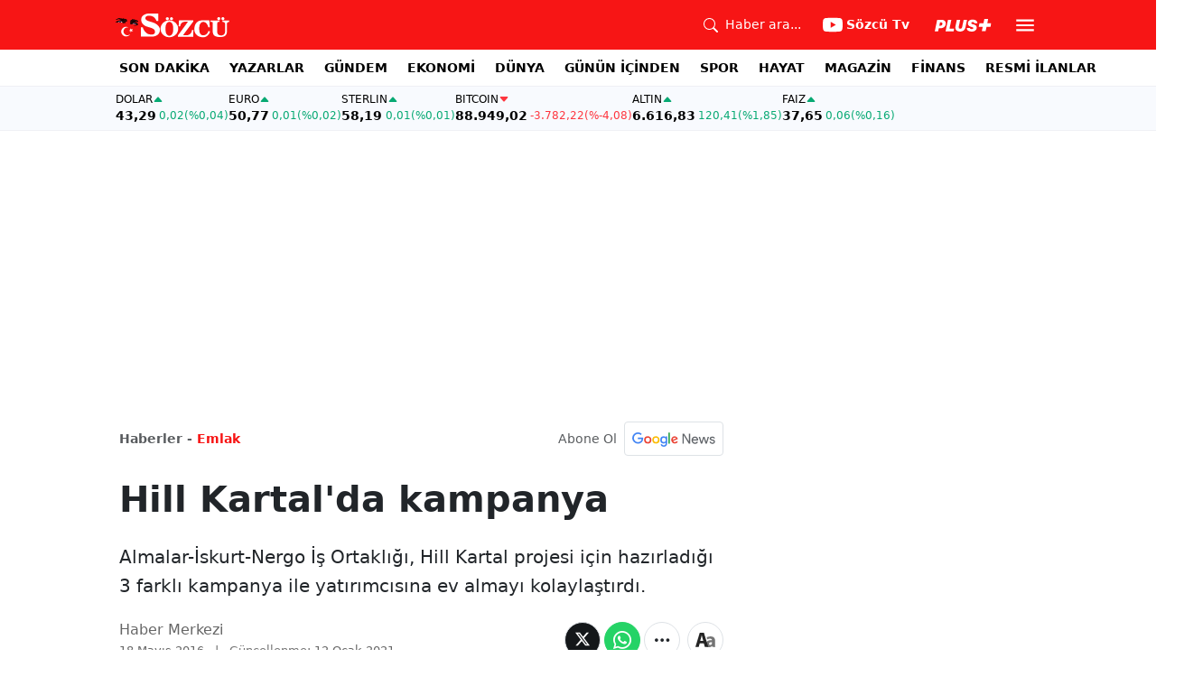

--- FILE ---
content_type: text/html; charset=utf-8
request_url: https://www.sozcu.com.tr/hill-kartalda-kampanya-2-wp1235075
body_size: 19506
content:
<!DOCTYPE html>
<html lang="tr">
<head>
    <meta charset="utf-8">
    <meta name="viewport" content="width=device-width, initial-scale=1">
    <link rel="dns-prefetch" href="https://sozcu01.sozcucdn.com"/>
    <link rel="dns-prefetch" href="https://firebase.googleapis.com"/>
    <link rel="dns-prefetch" href="https://www.gstatic.com"/>
    <link rel="dns-prefetch" href="https://www.googletagmanager.com"/>
    <link rel="dns-prefetch" href="https://securepubads.g.doubleclick.net"/>
    <link rel="dns-prefetch" href="https://googleads.g.doubleclick.net"/>
    <link rel="dns-prefetch" href="https://adservice.google.com.tr"/>
    <link rel="dns-prefetch" href="https://adservice.google.com"/>
    <link rel="dns-prefetch" href="https://www.googletagservices.com"/>
    <link rel="dns-prefetch" href="https://tpc.googlesyndication.com"/>
    <link rel="dns-prefetch" href="https://pagead2.googlesyndication.com"/>
    <link rel="dns-prefetch" href="https://static.criteo.net"/>
    <link rel="dns-prefetch" href="https://gatr.hit.gemius.pl"/>
    <link rel="dns-prefetch" href="https://medya.ilan.gov.tr"/>
    <link rel="dns-prefetch" href="https://cdn.jsdelivr.net"/>
    <link rel="dns-prefetch" href="https://av2.sozcu.com.tr"/>
    <link rel="dns-prefetch" href="https://www.sozcu.com.tr"/>
    <link rel="dns-prefetch" href="https://www.szctv.com.tr"/>
    <link rel="dns-prefetch" href="https://www.korkusuz.com.tr"/>
    <!-- Basın İlan Takip -->
    <script>!function(){var t=document.createElement("script");t.setAttribute("src",'https://cdn.p.analitik.bik.gov.tr/tracker'+(typeof Intl!=="undefined"?(typeof (Intl||"").PluralRules!=="undefined"?'1':typeof Promise!=="undefined"?'2':typeof MutationObserver!=='undefined'?'3':'4'):'4')+'.js'),t.setAttribute("data-website-id","2cd4bdca-c1a7-43f7-b0b3-05eb66b6331b"),t.setAttribute("data-host-url",'//2cd4bdca-c1a7-43f7-b0b3-05eb66b6331b.collector.p.analitik.bik.gov.tr'),document.head.appendChild(t)}();</script>
    <script> var script = document.createElement("script");script.src="//cdn-v2.p.analitik.bik.gov.tr/t-"+(typeof self !== "undefined" && self.crypto && typeof self.crypto.randomUUID === "function" ? "1-" : typeof Promise !== "undefined" ? "2-" : "3-")+"sozcu-com-tr-"+"0"+".js";document.head.appendChild(script);</script>
    
    <!-- Aps Tag -->
    <script>
        //load the apstag.js library
        !function(a9,a,p,s,t,A,g){if(a[a9])return;function q(c,r){a[a9]._Q.push([c,r])}a[a9]={init:function(){q("i",arguments)},fetchBids:function(){q("f",arguments)},setDisplayBids:function(){},targetingKeys:function(){return[]},_Q:[]};A=p.createElement(s);A.async=!0;A.src=t;g=p.getElementsByTagName(s)[0];g.parentNode.insertBefore(A,g)}("apstag",window,document,"script","//c.amazon-adsystem.com/aax2/apstag.js");
        //initialize the apstag.js library on the page to allow bidding
        apstag.init({
            pubID: 'dcfa1fed-b0d2-4af7-9c30-d3ac125401e9', //enter your pub ID here as shown above, it must within quotes
            adServer: 'googletag'
        });
    </script>
    <!-- Aps Tag -->
    <!-- ads -->
    <link rel="preload" fetchpriority="high" href="https://securepubads.g.doubleclick.net/tag/js/gpt.js" as="script"/>
    <link rel="preload" fetchpriority="high" href="/lib/adsv2_dist/prebid9.42.0.js?v=8QdjvRnMsuzkWbWUQM-MnKN89nrMKwL7A_eRwkvyZgI" as="script" />
    <script async src="https://securepubads.g.doubleclick.net/tag/js/gpt.js"></script>
    <script async src="/lib/adsv2_dist/prebid9.42.0.js?v=8QdjvRnMsuzkWbWUQM-MnKN89nrMKwL7A_eRwkvyZgI"></script>
    <link rel="stylesheet" href="/lib/css/bs-icons/bootstrap-icons.min.css?v=dlPushMDzVFy0HNKWpCM4Gm0WfqQKmtWlJl_zSEyho4">

    <!-- ads -->
    
<!-- domain tags -->
<script type="text/javascript">
    const catSlug = 'emlak';
    const postId = '1235075';
    const isEnabled=true;
    const isSecure=true;
    window.domainTag = window.domainTag || {cmd:[]};
    window.domainAdsConfForDesktop={isEnabled:isEnabled,isSecure:isSecure, targetingMap:{'tehlikeli': isSecure ? 'hayır':'evet', 'sistem': 'anasistem','tipi':'single', 'sozcuCat':catSlug, 'postId':postId}};
    window.domainAdsConfForMobile={isEnabled:isEnabled,isSecure:isSecure, targetingMap:{'tehlikeli': isSecure ? 'hayır':'evet', 'sistem': 'mobil','tipi':'single','mobilCat': catSlug, 'postId':postId}};
</script>
<link rel="modulepreload" crossorigin fetchpriority="high" href="/lib/adsv2_dist/postDetailPageClient_tr.js?v=O8lvoAkBhWmRN80f_xtoSsy6fFeGgAmUigM7FPQxtL8" />
<script async="async" type="module" id="domainTag" src="/lib/adsv2_dist/postDetailPageClient_tr.js?v=O8lvoAkBhWmRN80f_xtoSsy6fFeGgAmUigM7FPQxtL8"></script>
<!-- domain tags -->
<title>Hill Kartal&#x27;da kampanya - Sözcü</title>
<meta name="description" content="Almalar-İskurt-Nergo İş Ortaklığı, Hill Kartal projesi için hazırladığı 3 farklı kampanya ile yatırımcısına ev almayı kolaylaştırdı." />
<link rel="stylesheet" href="/lib/css/swiper-bundle.css?v=0y3km6BM0O5K7MWc4SZpFgfpM60ODfrpXn0pxzzSKAc">
<script type="module" src="/lib/js/wp_detay.js?v=GMDPmg_MDFIMrvR96IwqX0T3s109jaeH5k0fMUiPYtI"></script>
<link rel="stylesheet" href="/lib/css/detay.css?v=lcgpeHI0yy77qT6EiHmiViJouJuU_VdIQM96otCNuN0">

    <link rel="canonical" href="https://www.sozcu.com.tr/hill-kartalda-kampanya-2-wp1235075" /> 
    <meta name="robots" content="max-image-preview:large">

    <meta name="author" content="Haber Merkezi">  
    <meta property="og:type" content="article">
    <meta property="og:title" content="Hill Kartal&#x27;da kampanya">
    <meta property="og:description" content="Almalar-İskurt-Nergo İş Ortaklığı, Hill Kartal projesi için hazırladığı 3 farklı kampanya ile yatırımcısına ev almayı kolaylaştırdı.">
    <meta property="og:url" content="canonicalUrl">
    <meta property="og:image" content="https://sozcuo01.sozcucdn.com/wp-content/uploads/2018/03/sondakika-20180305.jpg?w=1200&h=675&mode=crop&scale=both">
    <meta property="og:image:width" content="1200">
    <meta property="og:image:height" content="675">

    <meta property="fb:app_id" content="1104414796238524">
    <meta property="fb:pages" content="151997251518179">

    <meta name="twitter:card" content="summary_large_image">
    <meta name="twitter:image" content="https://sozcuo01.sozcucdn.com/wp-content/uploads/2018/03/sondakika-20180305.jpg?w=1200&h=630&mode=crop&scale=both">
    <meta name="twitter:site" content="@gazetesozcu">
    <meta name="twitter:creator" content="@gazetesozcu">
    <meta name="twitter:title" content="Hill Kartal&#x27;da kampanya">
    <meta name="twitter:description" content="Almalar-İskurt-Nergo İş Ortaklığı, Hill Kartal projesi için hazırladığı 3 farklı kampanya ile yatırımcısına ev almayı kolaylaştırdı.">
    <meta name="twitter:image:alt" content="Hill Kartal&#x27;da kampanya">
    <meta name="twitter:url" content="https://www.sozcu.com.tr/hill-kartalda-kampanya-2-wp1235075">
    <meta name="twitter:domain" content="https://www.sozcu.com.tr">

    <link rel="image_src" href="https://sozcuo01.sozcucdn.com/wp-content/uploads/2018/03/sondakika-20180305.jpg?w=390&h=219&mode=crop&scale=both" />
    <script  src="https://platform.twitter.com/widgets.js"></script>
    <script   src="https://www.instagram.com/embed.js"></script>

    <!-- LOAD MORE SAYFALARI İÇİN TABOOLA COUNTER -->
    <script>
        window.page_counter = 0;
    </script>
    <!-- /LOAD MORE SAYFALARI İÇİN TABOOLA COUNTER -->
    <!-- MEMBRANA SCRIPT -->
    <link rel="preconnect" href="https://cdn.notsy.io/" crossorigin>
    <link rel="dns-prefetch" href="https://cdn.notsy.io/">
    <script async="async" src="https://cdn.membrana.media/szc/ym.js"></script>
    <script>
        window.yieldMasterCmd = window.yieldMasterCmd || [];
        window.yieldMasterCmd.push(function () {
            window.yieldMaster.init({ pageVersionAutodetect: true });
        });
    </script>
    <!-- /MEMBRANA SCRIPT -->
    <!-- TABOOLA SCRIPT -->
    <script type="text/javascript">
        !function (e, f, u) {
            e.async = 1;
            e.src = u;
            f.parentNode.insertBefore(e, f);
        }(document.createElement('script'), document.getElementsByTagName('script')[0], '//cdn.taboola.com/libtrc/sozcu/loader.js');
        window.page_counter = 0;
    </script>
    <!-- TABOOLA SCRIPT -->
    <style>
         img.size-full {
                   max-width: 100%;
                   height: auto;
               }
    </style>

     
    <link rel="modulepreload" crossorigin href="/lib/js/share.js">
    <link rel="modulepreload" crossorigin href="/lib/js/swiper-bundle.js">
    <link rel="modulepreload" crossorigin href="/lib/js/articleParts.js">
    <link rel="modulepreload" crossorigin href="/lib/js/helper.js">
    <link rel="modulepreload" crossorigin href="/lib/js/modulepreload-polyfill.js">

    <link rel="modulepreload" crossorigin href="/lib/js/articleFontSizer.js">
    <link rel="modulepreload" crossorigin href="/lib/js/navigation.js">
    <link rel="modulepreload" crossorigin href="/lib/js/storage.js">
    <link rel="modulepreload" crossorigin href="/lib/js/swiper.js"> 

    <!-- Google Tag Manager -->
    <script type="text/javascript">
    window.dataLayer = window.dataLayer || [];
    (function(w,d,s,l,i){w[l]=w[l]||[];w[l].push({'gtm.start':
    new Date().getTime(),event:'gtm.js'});var f=d.getElementsByTagName(s)[0],
    j=d.createElement(s),dl=l!='dataLayer'?'&l='+l:'';j.async=true;j.src=
    'https://www.googletagmanager.com/gtm.js?id='+i+dl;f.parentNode.insertBefore(j,f);
    })(window,document,'script','dataLayer','GTM-5N9MP4V4');
    </script>
    <!-- End Google Tag Manager -->
    
        <meta name="robots" content="FOLLOW, INDEX"/>
    
    
    <link rel="shortcut icon" type="image/png" href="https://www.sozcu.com.tr/static/web/assets/favicon.webp"/>
    <meta name="yandex-verification" content="48b7534a3c451a0e"/>
    <script src="https://fws.forinvestcdn.com/f-ws.min.js"></script>
</head>
<body>
<!-- Google Tag Manager (noscript) -->
<noscript>
    <iframe src="https://www.googletagmanager.com/ns.html?id=GTM-5N9MP4V4"
            height="0" width="0" style="display:none;visibility:hidden">
    </iframe>
</noscript>
<!-- End Google Tag Manager (noscript) -->

<!-- Header -->

<!-- OFFCANVAS -->
<div class="offcanvas offcanvas-start" tabindex="-1" id="sideMenu" aria-labelledby="sideMenuLabel">
    <div class="offcanvas-body p-0">
        <div class="d-flex quick-access">
            <a href="/son-dakika" class="d-flex flex-column align-items-center">
                    <span class="mb-2">
                        <svg xmlns="http://www.w3.org/2000/svg" width="22" height="22" fill="currentColor"
                             class="bi bi-alarm" viewBox="0 0 16 16">
                            <path
                                d="M8.5 5.5a.5.5 0 0 0-1 0v3.362l-1.429 2.38a.5.5 0 1 0 .858.515l1.5-2.5A.5.5 0 0 0 8.5 9z"/>
                            <path
                                d="M6.5 0a.5.5 0 0 0 0 1H7v1.07a7.001 7.001 0 0 0-3.273 12.474l-.602.602a.5.5 0 0 0 .707.708l.746-.746A6.97 6.97 0 0 0 8 16a6.97 6.97 0 0 0 3.422-.892l.746.746a.5.5 0 0 0 .707-.708l-.601-.602A7.001 7.001 0 0 0 9 2.07V1h.5a.5.5 0 0 0 0-1zm1.038 3.018a6 6 0 0 1 .924 0 6 6 0 1 1-.924 0M0 3.5c0 .753.333 1.429.86 1.887A8.04 8.04 0 0 1 4.387 1.86 2.5 2.5 0 0 0 0 3.5M13.5 1c-.753 0-1.429.333-1.887.86a8.04 8.04 0 0 1 3.527 3.527A2.5 2.5 0 0 0 13.5 1"/>
                        </svg>
                    </span>
                <span class="small">Son Dakika</span>
            </a>
            <a href="/arama" class="d-flex flex-column align-items-center">
                    <span class="mb-2">
                        <svg xmlns="http://www.w3.org/2000/svg" width="22" height="22" fill="currentColor"
                             class="bi bi-search" viewBox="0 0 16 16">
                            <path
                                d="M11.742 10.344a6.5 6.5 0 1 0-1.397 1.398h-.001q.044.06.098.115l3.85 3.85a1 1 0 0 0 1.415-1.414l-3.85-3.85a1 1 0 0 0-.115-.1zM12 6.5a5.5 5.5 0 1 1-11 0 5.5 5.5 0 0 1 11 0"/>
                        </svg>
                    </span>
                <span class="small">Arama</span>
            </a>
            <a href="https://uyelik.sozcu.com.tr/giris" class="d-flex flex-column align-items-center">
                    <span class="mb-2">
                        <svg xmlns="http://www.w3.org/2000/svg" width="62.44" height="13.778"
                             viewBox="0 0 62.44 13.778"><path
                                d="M2.619-12.683-.062,0H3.656l.738-3.463H6.2C9.835-3.463,12.1-5.5,12.1-8.736c0-2.364-1.679-3.946-4.676-3.946ZM5.748-9.87h.976c1.063,0,1.644.466,1.644,1.468a2.072,2.072,0,0,1-2.145,2.18H4.966ZM21.384-3.041H16.225l2.048-9.642H14.546L11.848,0h8.886ZM28.028.22c2.9,0,5.194-1.564,5.748-4.192l1.837-8.71H31.887L30.226-4.8a2.02,2.02,0,0,1-2.039,1.881,1.623,1.623,0,0,1-1.793-1.591,3.272,3.272,0,0,1,.079-.677l1.591-7.5H24.337l-1.6,7.532a5.264,5.264,0,0,0-.114,1.081C22.623-1.529,24.68.22,28.028.22Zm7.189-3.955C35.227-1.23,37.239.22,40.658.22c3.349,0,5.634-1.661,5.634-4.333,0-1.828-.984-2.777-3.261-3.437l-1.389-.4c-1.02-.3-1.371-.65-1.371-1.16,0-.6.633-1.037,1.608-1.037,1.055,0,1.767.5,1.793,1.257h3.4c-.018-2.514-2.013-4.008-5.282-4.008-3.076,0-5.309,1.688-5.309,4.271,0,1.731,1.125,2.874,3.243,3.516l1.327.4c1.2.369,1.433.642,1.433,1.107,0,.633-.677,1.063-1.758,1.063-1.046,0-1.881-.5-1.986-1.2Zm21.9-1.116h4.395l.867-4.078H57.984l.984-4.629H54.75L53.766-8.93H49.371L48.5-4.852H52.9L51.914-.223h4.219Z"
                                transform="translate(0.062 13.559)" fill="#F71515"/></svg>
                    </span>
            </a>
        </div>
        <div class="d-flex align-items-center px-4 py-3" style="background-color:#F8FAFE">
            <div class="d-flex align-items-center flex-grow-1">
                <div id="dayNumber" class="fw-bold fs-2 me-2"></div>
                <div class="lh-1">
                    <div id="monthName" class="text-secondary"></div>
                    <div id="dayName" class="small"></div>
                </div>
            </div>
                <div class="d-flex align-items-center justify-content-between flex-grow-1">
                    <a href="https://www.sozcu.com.tr/finans/dolar"
                       class="currency-item lh-1 up">
                        <span class="currency-item-name position-relative">DOLAR</span>
                        <span class="d-flex flex-column align-items-start text-nowrap">
                            <span class="currency-item-value m-0">43,29</span>
                            <span>
                                <span class="currency-item-range">0,02</span> <span
                                    class="currency-item-range">(%0,04)</span>
                            </span>
                        </span>
                    </a>
                    <a href="https://www.sozcu.com.tr/finans/euro"
                       class="currency-item lh-1 up">
                        <span class="currency-item-name position-relative">EURO</span>
                        <span class="d-flex flex-column align-items-start text-nowrap">
                            <span class="currency-item-value m-0">50,77</span>
                            <span>
                                <span class="currency-item-range">0,01</span> <span
                                    class="currency-item-range">(%0,02)</span>
                            </span>
                        </span>
                    </a>
                </div>
        </div>
        <ul class="list-unstyled side-menu align-items-center p-4 border-bottom">
                <li>
                    <a target="_blank" href="https://www.sozcu.com.tr/son-dakika/"
                       class="fw-bold fs-5">SON DAKİKA</a>
                </li>
                <li>
                    <a target="_blank" href="https://www.sozcu.com.tr/yazarlar"
                       class="fw-bold fs-5">YAZARLAR</a>
                </li>
                <li>
                    <a target="_blank" href="/gundem"
                       class="fw-bold fs-5">GÜNDEM</a>
                </li>
                <li>
                    <a target="_blank" href="/ekonomi"
                       class="fw-bold fs-5">EKONOMİ</a>
                </li>
                <li>
                    <a target="_blank" href="/dunya"
                       class="fw-bold fs-5">DÜNYA</a>
                </li>
                <li>
                    <a target="_blank" href="/gunun-icinden"
                       class="fw-bold fs-5">GÜNÜN İÇİNDEN</a>
                </li>
                <li>
                    <a target="_blank" href="/spor"
                       class="fw-bold fs-5">SPOR</a>
                </li>
                <li>
                    <a target="_blank" href="/hayat"
                       class="fw-bold fs-5">HAYAT</a>
                </li>
                <li>
                    <a target="_blank" href="/magazin"
                       class="fw-bold fs-5">MAGAZİN</a>
                </li>
                <li>
                    <a target="_blank" href="https://www.sozcu.com.tr/egazete"
                       class="fw-bold fs-5">E-GAZETE</a>
                </li>
                <li>
                    <a target="_blank" href="/otomotiv"
                       class="fw-bold fs-5">OTOMOTİV</a>
                </li>
                <li>
                    <a target="_blank" href="/finans"
                       class="fw-bold fs-5">FİNANS</a>
                </li>
                <li>
                    <a target="_blank" href="/bilim-teknoloji"
                       class="fw-bold fs-5">TEKNOLOJİ</a>
                </li>
                <li>
                    <a target="_blank" href="https://www.sozcu.com.tr/resmi-ilanlar"
                       class="fw-bold fs-5">RESMİ İLANLAR</a>
                </li>
        </ul>
        <div class="px-4 mb-5">
            <div class="text-secondary mb-3">Sosyal Medya</div>
            <div class="social-pages mb-4 d-flex">
                <a href="https://www.instagram.com/sozcucomtr/" target="_blank" rel="noopener"
                   class="social-page-button border rounded-3" aria-label="İnstagram">
                    <svg xmlns="http://www.w3.org/2000/svg" width="20.356" height="20.36" viewBox="0 0 20.356 20.36">
                        <g transform="translate(-0.449)">
                            <path
                                d="M20.754,5.986a7.44,7.44,0,0,0-.473-2.47A5.216,5.216,0,0,0,17.3.537a7.459,7.459,0,0,0-2.47-.473C13.742.012,13.4,0,10.631,0s-3.11.012-4.2.06a7.442,7.442,0,0,0-2.47.473A4.968,4.968,0,0,0,2.16,1.71a5.013,5.013,0,0,0-1.173,1.8,7.46,7.46,0,0,0-.473,2.47c-.052,1.09-.064,1.436-.064,4.2s.012,3.11.06,4.2a7.439,7.439,0,0,0,.473,2.47,5.215,5.215,0,0,0,2.979,2.979,7.46,7.46,0,0,0,2.47.473c1.086.048,1.432.06,4.2.06s3.11-.012,4.2-.06a7.438,7.438,0,0,0,2.47-.473,5.208,5.208,0,0,0,2.979-2.979,7.465,7.465,0,0,0,.473-2.47c.048-1.086.06-1.432.06-4.2S20.8,7.072,20.754,5.986ZM18.92,14.3a5.581,5.581,0,0,1-.35,1.889,3.377,3.377,0,0,1-1.933,1.933,5.6,5.6,0,0,1-1.889.35c-1.074.048-1.4.06-4.113.06s-3.043-.012-4.113-.06a5.578,5.578,0,0,1-1.889-.35,3.133,3.133,0,0,1-1.169-.76,3.165,3.165,0,0,1-.76-1.169,5.6,5.6,0,0,1-.35-1.889c-.048-1.074-.06-1.4-.06-4.113s.012-3.043.06-4.113A5.578,5.578,0,0,1,2.7,4.188a3.1,3.1,0,0,1,.764-1.169,3.161,3.161,0,0,1,1.169-.76,5.6,5.6,0,0,1,1.889-.35c1.074-.048,1.4-.06,4.113-.06s3.043.012,4.113.06a5.581,5.581,0,0,1,1.889.35,3.131,3.131,0,0,1,1.169.76,3.165,3.165,0,0,1,.76,1.169,5.6,5.6,0,0,1,.35,1.889c.048,1.074.06,1.4.06,4.113S18.968,13.225,18.92,14.3Zm0,0"
                                transform="translate(0 0)" fill="#444"/>
                            <path
                                d="M130.18,124.5a5.23,5.23,0,1,0,5.23,5.23A5.232,5.232,0,0,0,130.18,124.5Zm0,8.623a3.393,3.393,0,1,1,3.393-3.393A3.393,3.393,0,0,1,130.18,133.123Zm0,0"
                                transform="translate(-119.548 -119.548)" fill="#444"/>
                            <path
                                d="M364.891,89.823A1.221,1.221,0,1,1,363.67,88.6,1.221,1.221,0,0,1,364.891,89.823Zm0,0"
                                transform="translate(-347.602 -85.078)" fill="#444"/>
                        </g>
                    </svg>
                </a>
                <a href="https://www.facebook.com/sozcugazetesi/" target="_blank" rel="noopener"
                   class="social-page-button border rounded-3" aria-label="Facebook">
                    <svg xmlns="http://www.w3.org/2000/svg" width="9.476" height="18.949" viewBox="0 0 9.476 18.949">
                        <path
                            d="M13.933,3.146h1.73V.133A22.339,22.339,0,0,0,13.142,0c-2.494,0-4.2,1.569-4.2,4.452V7.106H6.187v3.368H8.939V18.95h3.375V10.475h2.641l.419-3.368H12.313V4.786c0-.974.263-1.64,1.619-1.64Z"
                            transform="translate(-6.187)" fill="#444"/>
                    </svg>
                </a>
                <a href="https://twitter.com/gazetesozcu" target="_blank" rel="noopener"
                   class="social-page-button border rounded-3" aria-label="Twitter">
                    <svg xmlns="http://www.w3.org/2000/svg" width="16" height="16" fill="#444" class="bi bi-twitter-x"
                         viewBox="0 0 16 16">
                        <path
                            d="M12.6.75h2.454l-5.36 6.142L16 15.25h-4.937l-3.867-5.07-4.425 5.07H.316l5.733-6.57L0 .75h5.063l3.495 4.633L12.601.75Zm-.86 13.028h1.36L4.323 2.145H2.865z"/>
                    </svg>
                </a>
                <a href="https://www.youtube.com/channel/UCOulx_rep5O4i9y6AyDqVvw" target="_blank" rel="noopener"
                   class="social-page-button border rounded-3" aria-label="Youtube">
                    <svg xmlns="http://www.w3.org/2000/svg" width="17.711" height="12.4" viewBox="0 0 17.711 12.4">
                        <path
                            d="M17.346-4.142A2.219,2.219,0,0,0,15.785-5.7a51.842,51.842,0,0,0-6.93-.379,53.862,53.862,0,0,0-6.93.365A2.264,2.264,0,0,0,.365-4.142,23.38,23.38,0,0,0,0,.118a23.294,23.294,0,0,0,.365,4.26A2.219,2.219,0,0,0,1.926,5.939a51.936,51.936,0,0,0,6.93.379,53.862,53.862,0,0,0,6.93-.365,2.219,2.219,0,0,0,1.561-1.561,23.388,23.388,0,0,0,.365-4.26A22.194,22.194,0,0,0,17.346-4.142ZM7.09,2.774v-5.31L11.7.118Zm0,0"
                            transform="translate(0 6.082)" fill="#444"/>
                    </svg>
                </a>
                <a href="https://www.dailymotion.com/Sozcu" target="_blank" rel="noopener"
                   class="social-page-button border rounded-3" aria-label="Dailymotion">
                    <svg xmlns="http://www.w3.org/2000/svg" width="13.714" height="17.696" viewBox="0 0 13.714 17.696">
                        <g transform="translate(113.142 -247.369)">
                            <path
                                d="M-93.164,249.854v17.572h-3.72V266.08a5.375,5.375,0,0,1-3.843,1.471,6.322,6.322,0,0,1-6.151-6.485,6.489,6.489,0,0,1,6.151-6.525,5.335,5.335,0,0,1,3.843,1.518V250.6Zm-6.72,14.284A3.139,3.139,0,0,0-96.747,261a3.139,3.139,0,0,0-3.136-3.137A3.139,3.139,0,0,0-103.02,261,3.139,3.139,0,0,0-99.884,264.138Z"
                                transform="translate(-6.264 -2.485)" fill="#444"/>
                        </g>
                    </svg>
                </a>
            </div>
        </div>
        <div class="d-flex flex-column px-4 mb-5">
            <a href="https://apps.apple.com/tr/app/s%C3%B6zc%C3%BC-gazetesi-haberler/id405952318?l=tr" class="mb-3">
                <img src="/lib/img/_appstore.svg" alt="">
            </a>
            <a href="https://play.google.com/store/apps/details?id=org.studionord.sozcu.gazete&hl=tr&gl=US&pli=1"
               class="mb-3">
                <img src="/lib/img/_playstore.svg" alt="">
            </a>
            <a href="https://appgallery.huawei.com/app/C112215613" class="mb-3">
                <img src="/lib/img/_appgallery.svg" alt="">
            </a>
        </div>
    </div>
</div>
<!-- /OFFCANVAS -->
<!-- NAVBAR -->
<div class="navbar ">
    <div class="container px-2"><a href="/" class="logo">
            <img src="/static/web/assets/logo.svg" alt=""> </a>

        <div class="d-flex align-items-center">
            <a href="/arama" class="d-flex align-items-center text-white me-2 me-lg-4">
                <span class="">
                    <svg xmlns="http://www.w3.org/2000/svg" width="16" height="16" fill="currentColor"
                         class="bi bi-search" viewBox="0 0 16 16">
                      <path
                          d="M11.742 10.344a6.5 6.5 0 1 0-1.397 1.398h-.001q.044.06.098.115l3.85 3.85a1 1 0 0 0 1.415-1.414l-3.85-3.85a1 1 0 0 0-.115-.1zM12 6.5a5.5 5.5 0 1 1-11 0 5.5 5.5 0 0 1 11 0"/>
                    </svg>
                </span>
                <span class="small d-none d-lg-block ms-2">Haber ara...</span>
            </a>

            <a href="https://www.youtube.com/channel/UCOulx_rep5O4i9y6AyDqVvw" target="_blank" rel="nofollow"
               class="d-flex align-items-center text-white me-2 me-lg-4">
                <span class="">
                    <svg xmlns="http://www.w3.org/2000/svg" width="22" height="22" fill="currentColor"
                         class="bi bi-youtube" viewBox="0 0 16 16">
                      <path
                          d="M8.051 1.999h.089c.822.003 4.987.033 6.11.335a2.01 2.01 0 0 1 1.415 1.42c.101.38.172.883.22 1.402l.01.104.022.26.008.104c.065.914.073 1.77.074 1.957v.075c-.001.194-.01 1.108-.082 2.06l-.008.105-.009.104c-.05.572-.124 1.14-.235 1.558a2.01 2.01 0 0 1-1.415 1.42c-1.16.312-5.569.334-6.18.335h-.142c-.309 0-1.587-.006-2.927-.052l-.17-.006-.087-.004-.171-.007-.171-.007c-1.11-.049-2.167-.128-2.654-.26a2.01 2.01 0 0 1-1.415-1.419c-.111-.417-.185-.986-.235-1.558L.09 9.82l-.008-.104A31 31 0 0 1 0 7.68v-.123c.002-.215.01-.958.064-1.778l.007-.103.003-.052.008-.104.022-.26.01-.104c.048-.519.119-1.023.22-1.402a2.01 2.01 0 0 1 1.415-1.42c.487-.13 1.544-.21 2.654-.26l.17-.007.172-.006.086-.003.171-.007A100 100 0 0 1 7.858 2zM6.4 5.209v4.818l4.157-2.408z"/>
                    </svg>
                </span>
                <span class="fw-bold small d-none d-sm-block ms-1">Sözcü Tv</span>
            </a>

            <div class="dropdown me-1 me-lg-3 user-area">
                <button class="btn btn-sm text-white shadow-none border-0 rounded-0 p-1" type="button"
                        data-bs-toggle="dropdown">
                    <img loading="lazy" src="/lib/img/plus_icon.svg" alt="Sözcü Plus" height="14">
                </button>
                <ul class="dropdown-menu dropdown-menu-end shadow border-0 rounded-0">
                    <li>
                        <a class="dropdown-item fw-semibold py-2 px-3" href="https://uyelik.sozcu.com.tr/giris?base_url=https%3A%2F%2Fwww.sozcu.com.tr%2F">Giriş Yap</a>
                    </li>
                    <li>
                        <a class="dropdown-item fw-semibold py-2 px-3" href="https://uyelik.sozcu.com.tr/kayit?base_url=https%3A%2F%2Fwww.sozcu.com.tr%2F">Abone Ol</a>
                    </li>
                    <li class="dropdown-divider"></li>
                    <li>
                        <a class="dropdown-item fw-semibold py-2 px-3" href="#">Daha fazla bilgi al</a>
                    </li>
                </ul>
            </div>

            <button type="button" name="menu" class="menuButton btn p-0 shadow-none border-0" data-bs-toggle="offcanvas"
                    href="#sideMenu">
                <svg xmlns="http://www.w3.org/2000/svg" height="26px" viewBox="0 -960 960 960" width="26px"
                     fill="#ffffff">
                    <path d="M120-240v-80h720v80H120Zm0-200v-80h720v80H120Zm0-200v-80h720v80H120Z"></path>
                </svg>
            </button>
        </div>
    </div>
</div>
<!-- /NAVBAR -->

<div class="sub-navbar d-none d-lg-block">
    <div class="container">
        <ul class="d-flex list-unstyled small m-0 main-menu">
                        <li>
                            <a target="_blank"
                               href="https://www.sozcu.com.tr/son-dakika/">SON DAKİKA</a>
                        </li>
                        <li>
                            <a target="_blank"
                               href="https://www.sozcu.com.tr/yazarlar">YAZARLAR</a>
                        </li>
                        <li>
                            <a target="_blank"
                               href="/gundem">GÜNDEM</a>
                        </li>
                        <li>
                            <a target="_blank"
                               href="/ekonomi">EKONOMİ</a>
                        </li>
                        <li>
                            <a target="_blank"
                               href="/dunya">DÜNYA</a>
                        </li>
                        <li>
                            <a target="_blank"
                               href="/gunun-icinden">GÜNÜN İÇİNDEN</a>
                        </li>
                        <li>
                            <a target="_blank"
                               href="/spor">SPOR</a>
                        </li>
                        <li>
                            <a target="_blank"
                               href="/hayat">HAYAT</a>
                        </li>
                        <li>
                            <a target="_blank"
                               href="/magazin">MAGAZİN</a>
                        </li>
                        <li>
                            <a target="_self"
                               href="/finans">FİNANS</a>
                        </li>
                        <li>
                            <a target="_blank"
                               href="https://www.sozcu.com.tr/resmi-ilanlar">RESMİ İLANLAR</a>
                        </li>
        </ul>
    </div>
</div>

<!-- CURRENCY TICKER -->
<div class="currency mb-4" style="padding: 8px 2px;">
    <div class="container p-0 px-lg-2 lh-1">
        <div class="marquee-container">
                <a href="https://www.sozcu.com.tr/finans/dolar"
                   class="currency-item up">
                    <span class="currency-item-name" data-currency="TRY">DOLAR</span>
                    <span class="text-nowrap">
                            <span class="currency-item-value">43,29</span>
                            <span>
                                <span class="currency-item-range">0,02</span> <span
                                    class="currency-item-range">(%0,04)</span>
                            </span>
                        </span>
                </a>
                <a href="https://www.sozcu.com.tr/finans/euro"
                   class="currency-item up">
                    <span class="currency-item-name" data-currency="TRY">EURO</span>
                    <span class="text-nowrap">
                            <span class="currency-item-value">50,77</span>
                            <span>
                                <span class="currency-item-range">0,01</span> <span
                                    class="currency-item-range">(%0,02)</span>
                            </span>
                        </span>
                </a>
                <a href="https://www.sozcu.com.tr/finans/sterlin"
                   class="currency-item up">
                    <span class="currency-item-name" data-currency="TRY">STERLIN</span>
                    <span class="text-nowrap">
                            <span class="currency-item-value">58,19</span>
                            <span>
                                <span class="currency-item-range">0,01</span> <span
                                    class="currency-item-range">(%0,01)</span>
                            </span>
                        </span>
                </a>
                <a href="https://www.sozcu.com.tr/finans/bitcoin"
                   class="currency-item down">
                    <span class="currency-item-name" data-currency="USDT">BITCOIN</span>
                    <span class="text-nowrap">
                            <span class="currency-item-value">88.949,02</span>
                            <span>
                                <span class="currency-item-range">-3.782,22</span> <span
                                    class="currency-item-range">(%-4,08)</span>
                            </span>
                        </span>
                </a>
                <a href="https://www.sozcu.com.tr/finans/gram-altin"
                   class="currency-item up">
                    <span class="currency-item-name" data-currency="TRY">ALTIN</span>
                    <span class="text-nowrap">
                            <span class="currency-item-value">6.616,83</span>
                            <span>
                                <span class="currency-item-range">120,41</span> <span
                                    class="currency-item-range">(%1,85)</span>
                            </span>
                        </span>
                </a>
                <a href="https://www.sozcu.com.tr/finans/faiz"
                   class="currency-item up">
                    <span class="currency-item-name" data-currency="TRY">FAİZ</span>
                    <span class="text-nowrap">
                            <span class="currency-item-value">37,65</span>
                            <span>
                                <span class="currency-item-range">0,06</span> <span
                                    class="currency-item-range">(%0,16)</span>
                            </span>
                        </span>
                </a>
        </div>
    </div>
</div>
<!-- /CURRENCY TICKER -->

<!-- /Header -->
 
<!-- Yazar Yazısı ise -->

 
<div class="container position-relative mb-4">
  
<!-- Pageskin -->
<div class="ad pageskin-top">
    <div id="div-sozcu_anasayfa_pageskin_tepe" style="display: none;"></div> 
    <div id="div-sozcu_gen_pageskin_tepe" style="display: none;"></div>
</div>

<!-- /Pageskin-->
<!-- masthead -->
<div class="ad masthead masthead-main mb-4">
    <!-- AD MASTHEAD -->
     
    <div id="div-sozcu_masthead" style="display: none;"></div>
    <div id="div-sozcu_mobile_320x50" style="display: none;"></div>
          
    <div id="div-sozcu_gen_masthead" style="display: none;"></div>
    <div id="div-sozcu_m_gen_masthead" style="display: none;"></div> 
    <!-- /AD MASTHEAD --> 
</div>
<!-- /masthead-->
<!-- Adunit Sticky -->
<div class="ad ad-cols d-none d-lg-block">
    <div class="ad-col ad-col-left text-end">
        <div class="ad-col-container">
            <div id="div-sozcu_gen_left" style="display: none;"></div>
        </div>
    </div>
    <div class="ad-col ad-col-right">
        <div class="ad-col-container">
            <div id="div-sozcu_gen_right" style="display: none;"></div>
        </div>
    </div>
</div>
<!-- /Adunit Sticky-->
 
 

<div class="news-body" data-url="https://www.sozcu.com.tr/feeds/simpleposts?handler=WpTrendPost">
<div class="row  mb-5">
<div class=" col-lg-8">

    <!-- ARTICLE -->
    <article>
        <header class="mb-4">

            <!-- BREADCRUMB & GOOGLE NEWS -->
            <div class="d-flex align-items-center justify-content-between mb-4 breadcrumb">
                <div class="pe-2">
                    <a href="https://www.sozcu.com.tr" class="text-muted small fw-bold lh-1">Haberler -</a>
                    <a href="https://www.sozcu.com.tr/emlak/" class="small fw-bold text-primary text-nowrap lh-1">Emlak</a>

                </div>
                <div class="googleNews d-flex align-items-center">
                    <span class="text-muted small me-2 text-nowrap">Abone Ol</span>
                    <a class="btn btn-sm border" href="https://news.google.com/publications/CAAqBwgKMPefoQkwz8lx?r=3&oc=1&hl=tr&gl=TR&ceid=TR:tr" target="_blank" rel="nofollow noopener" title="Abone Ol">
                        <img fetchpriority="low" loading="lazy" src="/lib/img/googlenews.svg" alt="Google News" height="16">
                    </a>
                </div>
            </div>
            <!-- BREADCRUMB & GOOGLE NEWS -->
            <!-- BAŞLIK -->
            <h1 class="fw-bold mb-4">Hill Kartal&#x27;da kampanya</h1>
            <!-- /BAŞLIK -->
            <!-- KISA AÇIKLAMA (EDİTÖR TERMİNOLOJİSİ: SPOT) -->
            <p class="description mb-4">Almalar-İskurt-Nergo İş Ortaklığı, Hill Kartal projesi için hazırladığı 3 farklı kampanya ile yatırımcısına ev almayı kolaylaştırdı.</p>
            <!-- /KISA AÇIKLAMA (EDİTÖR TERMİNOLOJİSİ: SPOT) -->
            <!-- YAYINLANMA/GÜNCELLEME TARİHİ VE DİTÖR BİLGİLERİ -->
                <div class="content-meta mb-4">
                    <div class="content-meta-info">
                        <div class="content-meta-name">
                            <span class="d-flex align-items-center">
                                Haber Merkezi
                            </span>
                        </div>
                        <div class="content-meta-dates">
                            <span class="content-meta-date">
                                <time datetime="18.05.2016 11:23:00">18 Mayıs 2016</time>
                            </span>
                                <span class="content-meta-date">
                                    <span>Güncellenme:</span> <time datetime="12 Ocak 2021">12 Ocak 2021</time>
                                </span>
                        </div>
                    </div>
                    <div class="share-area">
                        <div>
                            <div class="share-actions me-2">
                                <button aria-label="Twitter'da Paylaş" class="btn btn-option border p-0 me-1 share-on-twitter" data-url="" data-company="gazetesozcu" data-title="Hill Kartal&#x27;da kampanya">
                                    <i class="bi bi-twitter-x"></i>
                                </button>
                                <a href="whatsapp://send?text=Hill Kartal&#x27;da kampanya -" aria-label="Whatsapp'da Paylaş" class="btn btn-option border me-1 share-on-whatsapp" data-action="share/whatsapp/share">
                                    <i class="bi bi-whatsapp fs-5"></i>
                                </a>

                                <div class="dropdown">
                                    <button class="btn btn-option border p-0" type="button" data-bs-toggle="dropdown" aria-expanded="false">
                                        <i class="bi bi-three-dots fs-5"></i>
                                    </button>
                                    <ul class="dropdown-menu dropdown-menu-end">
                                        <li>
                                            <button type="button" class="dropdown-item share-on-facebook" data-url="">
                                                <i class="bi bi-facebook"></i> Facebook ile paylaş
                                            </button>
                                        </li>
                                        <li>
                                            <button type="button" class="dropdown-item share-on-messenger" data-url="">
                                                <i class="bi bi-messenger"></i>
                                                Messenger ile gönder
                                            </button>
                                        </li>
                                        <li>
                                            <a class="dropdown-item" href="mailto:?subject=Haber&amp;body=Sözcü - Hill Kartal&#x27;da kampanya" target="_blank" aria-label="E-posta ile Paylaş">
                                                <i class="bi bi-envelope"></i>
                                                E-posta ile gönder
                                            </a>
                                        </li>
                                    </ul>
                                </div>
                            </div>
                            <div class="content-options">
                                <div class="dropdown">
                                    <button class="btn btn-option btn-type dropdown-toggle no-arrow border" type="button" id="fontSize" data-bs-toggle="dropdown" aria-expanded="false" aria-label="Yazı boyutu"></button>
                                    <ul class="dropdown-menu dropdown-menu-end" aria-labelledby="fontSize">
                                        <li>
                                            <span class="dropdown-item btn fontSizeLarge">Yazıları büyüt</span>
                                        </li>
                                        <li>
                                            <span class="dropdown-item btn fontSizeSmall">Yazıları küçült</span>
                                        </li>
                                        <li>
                                            <span class="dropdown-item btn fontSizeZero">Standart boyut</span>
                                        </li>
                                    </ul>
                                </div>
                            </div>
                        </div>
                    </div>
                </div>
            <!-- /YAYINLANMA/GÜNCELLEME TARİHİ VE DİTÖR BİLGİLERİ -->


        </header>
        
        <!-- ANA GÖRSEL YA DA VİDEO -->

        

    <div class="main-image img-holder wide mb-4">
                <img src="https://sozcuo01.sozcucdn.com/wp-content/uploads/2018/03/sondakika-20180305.jpg" alt="Hill Kartal&#x27;da kampanya">
    </div>
        

        <!-- ANA GÖRSEL YA DA VİDEO -->

        <div class="row">
            <div class="col-lg-12 mx-auto position-relative">
                <div class="article-body">
                    <p class="p1"><i></i><span class="s1">Almalar-İskurt-Nergo İş Ortaklığı tarafından Kartal’da projelendirilen, adalar ve Aydos Ormanı manzarasına hâkim Hill Kartal’da, konut alıcısına ‘yok artık’ dedirtecek dev bir kampanya başladı. Ev almayı kolaylaştıran kampanya kapsamında konut alıcısına birbirinden cazip 3 ayrı seçenek sunuluyor. Seçeneklerden ilki peşinatı az olanlara yönelik olarak hazırlandı. Buna göre konut almak isteyenler 10 bin lira peşinatla ev alabilecek. Bu kampanyadan yararlananlar konut bedelinin yüzde 25’ini sene sonunda, yüzde 15’ini teslimde, geriye kalan yüzde 60 bakiyeyi ise 2016 sonunda banka kredisi kullanarak, 2017’de ilk taksidini ödeyecek.</span><b> </b></p><br><p class="p3"><span class="s1"><b>Faizsiz ödemeye 60 ay vade </b></span></p><br><p class="p3"><span class="s1">Konut bedelinin yüzde 50’sini peşin verenler ise geri kalan bakiyeyi faiz ve vade farkı ödemeden 60 eşit vadeye bölerek ödeme yapabilecek. Şirket konut bedelinin tamamını peşin ödeyenlere de yüzde 10 artı yüzde 10 indirim yapacak.</span></p><br><p class="p3"><span class="s1"><b>İddiasını projeye yansıttı</b></span></p><br><p class="p4"><span class="s1">Kartal konut projeleri arasında yer alan Hill Kartal’da 28 ve 13 katlı 2 blokta toplam 193 konut bulunuyor. Daire metrekareleri 77 ile 194</span> <span class="s1">metrekare arasında değişiyor. 2+1 ve 3+1 olarak tasarlanan kat planları isteğe göre 1+1’e veya 4+1’e ve 5+1’e<span class="Apple-converted-space">  </span>çevrilebiliyor. Fiyatlar 336 bin liradan başlıyor. Almalar-İskurt-Nergo İş Ortaklığı Başkanı Hikmet Alma, şirket olarak iddialı projelere imza atmak için yola çıktıklarını, Hill Kartal’da konut alıcısının bu iddiayı net olarak hissedeceğini söyledi. </span></p><br><p class="p3"><span class="s1"><b>İçinde yok yok </b></span></p><br><p class="p3"><span class="s1">Proje kapsamında 4 bin 685 metrekare açık alanda blokların terasında deniz ve Aydos Ormanı manzaralı<span class="Apple-converted-space">  </span>açık yüzme havuzları,<span class="Apple-converted-space">  </span>teras cafesi, zamanla yarışanlar için heliport pisti,<span class="Apple-converted-space">  </span>iki çocuk parkı, açık fitness alanı, basketbol-veleybol sahası, tenis kortu, deniz manzaralı seyir terası ve yürüyüş alanları bulunuyor. 900 metrekare kapalı alanda kapalı yüzme havuzu, fitness, bay-bayan sauna, buhar odaları, squash salonu, bilardo, masa tenisi, sinema salonu, çocuk bakım ünitesi, özel günler için ses odası, toplantı salonu, cesaret yolu ve konut alıcısını yıldızlarla buluşturan teleskop yer alıyor. Ayrıca projede 3 katlı kapalı otoparkta elektrikli araçlar için şarj üniteleri de dikkat çekiyor. </span></p>
                </div>
            </div>
        </div>
    </article>
    <!-- /ARTICLE -->
 
    <!-- GÜNÜN MANŞETLERİ -->
    <div class="section-divider mb-4"></div>
    <section class="mb-4 gunun-mansetleri" data-ads-total="6" data-ads-perview="3">
        <header class="fw-bold text-center mb-4 fs-5">
            <span class="bg-primary text-white py-2 px-3 fw-bolder fst-italic">GÜNÜN MANŞETLERİ</span>
        </header>
        <div id="singleGununMansetleri">
            <div class="_gm-container position-relative mb-4">
                <!---->
                <div class="swiper swiper-gunun-mansetleri">
                    <div class="swiper-wrapper">
                                <div class="swiper-slide">
                                    <a href="https://www.sozcu.com.tr/ekrem-acikel-canli-yayinda-anlatti-hayatimiz-olmus-kusbasi-p285797" class="img-holder square">
                                        <img fetchpriority="low" loading="lazy" src="https://sozcu01.sozcucdn.com/sozcu/production/uploads/images/2026/1/ekrem-acikeljpg-ATkSCC_LXESIopZ9GK53Jg.jpg?w=320&amp;h=248&amp;mode=crop&amp;scale=both" alt="Ekrem Açıkel canlı yayında anlattı: &quot;Hayatımız olmuş kuşbaşı&quot;">
                                    </a>
                                </div>
                                <div class="swiper-slide">
                                    <a href="https://www.sozcu.com.tr/ali-koc-un-hayalini-sadettin-saran-gerceklestirdi-fenerbahce-bankalar-birligi-nden-cikti-p285787" class="img-holder square">
                                        <img fetchpriority="low" loading="lazy" src="https://sozcu01.sozcucdn.com/sozcu/production/uploads/images/2026/1/sarasaranjpg-DUOn05YsR0_vCzZjFfs7kw.jpg?w=320&amp;h=248&amp;mode=crop&amp;scale=both" alt="Ali Koç&#x27;un hayalini Sadettin Saran gerçekleştirdi! Fenerbahçe Bankalar Birliği&#x27;nden çıktı">
                                    </a>
                                </div>
                                <div class="swiper-slide">
                                    <a href="https://www.sozcu.com.tr/tammy-abraham-aston-villa-ile-anlasti-besiktas-in-istedigi-bonservis-belli-oldu-p285763" class="img-holder square">
                                        <img fetchpriority="low" loading="lazy" src="https://sozcu01.sozcucdn.com/sozcu/production/uploads/images/2026/1/tammyjpg-5p7JPAsqQkWdyoP5By01yQ.jpg?w=320&amp;h=248&amp;mode=crop&amp;scale=both" alt="Tammy Abraham, Aston Villa ile anlaştı! Beşiktaş&#x27;ın istediği bonservis belli oldu">
                                    </a>
                                </div>
                                <div class="swiper-slide">
                                    <a href="https://www.sozcu.com.tr/son-dakika-veya-ozel-den-erdogan-ile-bahceli-ye-teklif-salon-ayaga-kalkti-p285716" class="img-holder square">
                                        <img fetchpriority="low" loading="lazy" src="https://sozcu01.sozcucdn.com/sozcu/production/uploads/images/2026/1/ozel-grup-toplantisijpg-TE-Phu6NM0KErgL0vcH_9Q.jpg?w=320&amp;h=248&amp;mode=crop&amp;scale=both" alt="SON DAKİKA | Özel&#x27;den Erdoğan ile Bahçeli&#x27;ye teklif! Salon ayağa kalktı">
                                    </a>
                                </div>
                                <div class="swiper-slide">
                                    <a href="https://www.sozcu.com.tr/sahte-diplomayla-cayci-oldugu-okulda-mali-isler-koordinatorlugune-yukseldi-p285682" class="img-holder square">
                                        <img fetchpriority="low" loading="lazy" src="https://sozcu01.sozcucdn.com/sozcu/production/uploads/images/2026/1/011kurtarildikurtarildikurtarildikurtarildipng--0d0-uinXkOlQpQKQ8iOXg.png?w=320&amp;h=248&amp;mode=crop&amp;scale=both" alt="Çaycı olduğu okula sahte diplomayla memur oldu">
                                    </a>
                                </div>
                                <div class="swiper-slide">
                                    <a href="https://www.sozcu.com.tr/menajeri-mutsuz-oldugunu-iddia-etmisti-torreira-dan-ayrilik-aciklamasi-p285676" class="img-holder square">
                                        <img fetchpriority="low" loading="lazy" src="https://sozcu01.sozcucdn.com/sozcu/production/uploads/images/2026/1/lucajpg-A-a8JDNRLESk7818f8WMJA.jpg?w=320&amp;h=248&amp;mode=crop&amp;scale=both" alt="Menajeri mutsuz olduğunu iddia etmişti! Torreira&#x27;dan ayrılık açıklaması">
                                    </a>
                                </div>
                                <div class="swiper-slide">
                                    <a href="https://www.sozcu.com.tr/cumhurbaskani-erdogan-nba-efsanesi-shaquille-o-neal-ile-bir-araya-geldi-p285671" class="img-holder square">
                                        <img fetchpriority="low" loading="lazy" src="https://sozcu01.sozcucdn.com/sozcu/production/uploads/images/2026/1/bnapng-VW_fzIKcA0WsgUJaP5Qzjw.png?w=320&amp;h=248&amp;mode=crop&amp;scale=both" alt="Cumhurbaşkanı Erdoğan, NBA efsanesi Shaquille O’Neal ile bir araya geldi">
                                    </a>
                                </div>
                                <div class="swiper-slide">
                                    <a href="https://www.sozcu.com.tr/ilahiyat-dekani-eski-gelinini-ise-aldi-savunmasi-pes-dedirtti-p285669" class="img-holder square">
                                        <img fetchpriority="low" loading="lazy" src="https://sozcu01.sozcucdn.com/sozcu/production/uploads/images/2026/1/ankara-ilahiyat-fakultesi-dekan-irfan-aycan-ferda-demirjpg-ln8h7fC3VEq34-TF1F-RgA.jpg?w=320&amp;h=248&amp;mode=crop&amp;scale=both" alt="İlahiyat dekanı eski gelinini işe aldı: Savunması pes dedirtti">
                                    </a>
                                </div>
                                <div class="swiper-slide">
                                    <a href="https://www.sozcu.com.tr/adim-adim-yaklasiyor-dunya-ekonomik-krizin-esiginde-p285637" class="img-holder square">
                                        <img fetchpriority="low" loading="lazy" src="https://sozcu01.sozcucdn.com/sozcu/production/uploads/images/2026/1/ksdkfjpg-VMXsWLjnbU_wnVStvKRl7g.jpg?w=320&amp;h=248&amp;mode=crop&amp;scale=both" alt="Adım adım yaklaşıyor... Dünya ekonomik krizin eşiğinde">
                                    </a>
                                </div>
                                <div class="swiper-slide">
                                    <a href="https://www.sozcu.com.tr/trump-tum-avrupa-ya-kafa-tutuyor-gerekirse-yuzde-200-vergi-yapistiririm-p285633" class="img-holder square">
                                        <img fetchpriority="low" loading="lazy" src="https://sozcu01.sozcucdn.com/sozcu/production/uploads/images/2026/1/jhetrethrhetrjpg-PQeuW_8HkU2fU7LqKISsgQ.jpg?w=320&amp;h=248&amp;mode=crop&amp;scale=both" alt="Trump&#x27;ın dünyaya mesajı, bu haritada gizli">
                                    </a>
                                </div>
                                <div class="swiper-slide">
                                    <a href="https://www.sozcu.com.tr/bahceli-den-terorsuz-turkiye-mesaji-ucuz-hesaplara-kurban-verilmeyecek-kadar-hayati-p285627" class="img-holder square">
                                        <img fetchpriority="low" loading="lazy" src="https://sozcu01.sozcucdn.com/sozcu/production/uploads/images/2026/1/kotujpg-DTfox4TUZkGY_GReaeyOSQ.jpg?w=320&amp;h=248&amp;mode=crop&amp;scale=both" alt="Bahçeli&#x27;den kürsüde emekli çıkışı: MHP, Cumhur İttifakı ortağıdır ancak iktidar ortağı değildir!">
                                    </a>
                                </div>
                                <div class="swiper-slide">
                                    <a href="https://www.sozcu.com.tr/ulkeler-alarma-gecti-gunes-firtinasi-dunyayi-vuracak-p285626" class="img-holder square">
                                        <img fetchpriority="low" loading="lazy" src="https://sozcu01.sozcucdn.com/sozcu/production/uploads/images/2026/1/1jpg-k3-wCODnI06EEXTEpm12yQ.jpg?w=320&amp;h=248&amp;mode=crop&amp;scale=both" alt="Ülkeler alarma geçti! Elektrikleri kesen güneş fırtınası dünyayı vuracak">
                                    </a>
                                </div>
                                <div class="swiper-slide">
                                    <a href="https://www.sozcu.com.tr/rafa-silva-besiktas-a-veda-ediyor-iste-anlasma-sartlari-p285610" class="img-holder square">
                                        <img fetchpriority="low" loading="lazy" src="https://sozcu01.sozcucdn.com/sozcu/production/uploads/images/2026/1/rafajpg-ngdg4Lc5Y02GnIjrNDXEbw.jpg?w=320&amp;h=248&amp;mode=crop&amp;scale=both" alt="Rafa Silva, Beşiktaş&#x27;a veda ediyor! İşte anlaşma şartları">
                                    </a>
                                </div>
                                <div class="swiper-slide">
                                    <a href="https://www.sozcu.com.tr/17-yasindaki-kizdan-erkeklere-akilalmaz-tuzak-500-bin-liralik-vurgun-yapti-p285600" class="img-holder square">
                                        <img fetchpriority="low" loading="lazy" src="https://sozcu01.sozcucdn.com/sozcu/production/uploads/images/2026/1/tubi-manset-kapak-psdkurtarildikurtarildikurtarildikurtarildikurtarildikurtarildipng-prwoSCrGgk67QB9WmvrTUQ.png?w=320&amp;h=248&amp;mode=crop&amp;scale=both" alt="17 yaşındaki kızdan erkeklere akılalmaz tuzak: 500 bin liralık vurgun yaptı!">
                                    </a>
                                </div>
                                <div class="swiper-slide">
                                    <a href="https://www.sozcu.com.tr/unlulere-uyusturucu-sorusturmasi-hurriyet-gazetesi-yazari-mehmet-ustundag-gozaltina-alindi-p285593" class="img-holder square">
                                        <img fetchpriority="low" loading="lazy" src="https://sozcu01.sozcucdn.com/sozcu/production/uploads/images/2026/1/010-kopyajpg-xn4zzAlEfEurGxq1oSks_g.jpg?w=320&amp;h=248&amp;mode=crop&amp;scale=both" alt="Ünlülere uyuşturucu soruşturması: Abdi İbrahim&#x27;in sahibinin oğlu İbrahim Barut  gözaltında">
                                    </a>
                                </div>
                                <div class="swiper-slide">
                                    <a href="https://www.sozcu.com.tr/galatasaray-iki-transferi-bitiriyor-pazarliklar-basladi-p285583" class="img-holder square">
                                        <img fetchpriority="low" loading="lazy" src="https://sozcu01.sozcucdn.com/sozcu/production/uploads/images/2026/1/gsjpg-nBFXnB5DTUy_QFWXvGDd6g.jpg?w=320&amp;h=248&amp;mode=crop&amp;scale=both" alt="Galatasaray iki transferi bitiriyor! Pazarlıklar başladı">
                                    </a>
                                </div>
                                <div class="swiper-slide">
                                    <a href="https://www.sozcu.com.tr/avrupa-ulkesi-turklere-kapiyi-acti-iskur-onayladi-uygun-ehliyeti-olana-35-bin-euro-maas-p285570" class="img-holder square">
                                        <img fetchpriority="low" loading="lazy" src="https://sozcu01.sozcucdn.com/sozcu/production/uploads/images/2026/1/1jpg-HZtjTgtnHEOr6NwqK8xvjg.jpg?w=320&amp;h=248&amp;mode=crop&amp;scale=both" alt="Avrupa ülkesi Türklere kapıyı açtı İŞKUR onayladı: Uygun ehliyeti olana 35 bin euro maaş">
                                    </a>
                                </div>
                                <div class="swiper-slide">
                                    <a href="https://www.sozcu.com.tr/abdi-yine-zaman-istedi-gorusmeler-coktu-sdg-ye-son-darbe-geliyor-p285569" class="img-holder square">
                                        <img fetchpriority="low" loading="lazy" src="https://sozcu01.sozcucdn.com/sozcu/production/uploads/images/2026/1/hetrdetrhjtdnhjpg-yjh761rcD0iFub45hteoQw.jpg?w=320&amp;h=248&amp;mode=crop&amp;scale=both" alt="Suriye Ordusu kovalıyor, SDG kaçıyor">
                                    </a>
                                </div>
                                <div class="swiper-slide">
                                    <a href="https://www.sozcu.com.tr/izmir-den-meydan-okuma-feto-nun-yerini-menzil-aldi-p285568" class="img-holder square">
                                        <img fetchpriority="low" loading="lazy" src="https://sozcu01.sozcucdn.com/sozcu/production/uploads/images/2026/1/024-kopyajpg-lLpXcku2AkiQAlaQjfEsfQ.jpg?w=320&amp;h=248&amp;mode=crop&amp;scale=both" alt="İzmir’den meydan okuma! FETÖ’nün yerini Menzil aldı">
                                    </a>
                                </div>
                                <div class="swiper-slide">
                                    <a href="https://www.sozcu.com.tr/basi-kiracisiyla-dertteydi-mahkeme-baris-arduc-u-hakli-buldu-p285562" class="img-holder square">
                                        <img fetchpriority="low" loading="lazy" src="https://sozcu01.sozcucdn.com/sozcu/production/uploads/images/2026/1/baris1jpeg-Yq7JnuT6TUmEEmYG5C9V3w.jpeg?w=320&amp;h=248&amp;mode=crop&amp;scale=both" alt="Başı kiracısıyla dertteydi... Mahkeme Barış Arduç&#x27;u haklı buldu">
                                    </a>
                                </div>
                                <div class="swiper-slide">
                                    <a href="https://www.sozcu.com.tr/akp-de-erdogan-sonrasi-tartismasi-bilal-erdogan-catlagi-iddiasi-p285554" class="img-holder square">
                                        <img fetchpriority="low" loading="lazy" src="https://sozcu01.sozcucdn.com/sozcu/production/uploads/images/2026/1/kirmizi5psd-kopyajpg-mqJwjvDJ70GDbSSuF1MnvA.jpg?w=320&amp;h=248&amp;mode=crop&amp;scale=both" alt="AKP’de Erdoğan sonrası tartışması: &#x27;Bilal Erdoğan&#x27; çatlağı iddiası">
                                    </a>
                                </div>
                                <div class="swiper-slide">
                                    <a href="https://www.sozcu.com.tr/altin-bu-sabahtan-beri-uctu-gidiyor-p285543" class="img-holder square">
                                        <img fetchpriority="low" loading="lazy" src="https://sozcu01.sozcucdn.com/sozcu/production/uploads/images/2026/1/wewewewjpg-vmctnebnUkmWyi4bah_a4g.jpg?w=320&amp;h=248&amp;mode=crop&amp;scale=both" alt="Altın bu sabahtan beri uçtu gidiyor">
                                    </a>
                                </div>
                                <div class="swiper-slide">
                                    <a href="https://www.sozcu.com.tr/chp-akp-oy-farki-myk-toplantisinda-aciklandi-p285539" class="img-holder square">
                                        <img fetchpriority="low" loading="lazy" src="https://sozcu01.sozcucdn.com/sozcu/production/uploads/images/2026/1/017-kopyajpg-Keose_FYdkeD6D0MgwuKqQ.jpg?w=320&amp;h=248&amp;mode=crop&amp;scale=both" alt="CHP–AKP oy farkı MYK toplantısında açıklandı">
                                    </a>
                                </div>
                                <div class="swiper-slide">
                                    <a href="https://www.sozcu.com.tr/halka-mallarina-el-koyma-cagirisi-yapildi-devlet-herkese-bildirdi-p285533" class="img-holder square">
                                        <img fetchpriority="low" loading="lazy" src="https://sozcu01.sozcucdn.com/sozcu/production/uploads/images/2026/1/norkapaksonjpg-EcYoeNmVJk6sVikfL5bSgQ.jpg?w=320&amp;h=248&amp;mode=crop&amp;scale=both" alt="Ev ve araçlara el konacak: Avrupa&#x27;da adreslere tek tek mektup gönderildi">
                                    </a>
                                </div>
                                <div class="swiper-slide">
                                    <a href="https://www.sozcu.com.tr/akp-li-nebi-hatipoglu-nun-sirketi-her-gun-eriyor-p285530" class="img-holder square">
                                        <img fetchpriority="low" loading="lazy" src="https://sozcu01.sozcucdn.com/sozcu/production/uploads/images/2026/1/011-20260120t074117043png-jDxVfyw_4kKxFxdX2LGwIg.png?w=320&amp;h=248&amp;mode=crop&amp;scale=both" alt="Milyonluk saatleriyle bilinen AKP&#x27;li Nebi Hatipoğlu&#x27;nun şirketi her gün eriyor">
                                    </a>
                                </div>
                                <div class="swiper-slide">
                                    <a href="https://www.sozcu.com.tr/pkk-heykelleri-apo-posterleri-yerle-bir-p285528" class="img-holder square">
                                        <img fetchpriority="low" loading="lazy" src="https://sozcu01.sozcucdn.com/sozcu/production/uploads/images/2026/1/pkkkjpg-BAjAmtdSlEyBlfOucZGsFg.jpg?w=320&amp;h=248&amp;mode=crop&amp;scale=both" alt="PKK heykelleri, Apo posterleri yerle bir">
                                    </a>
                                </div>
                                <div class="swiper-slide">
                                    <a href="https://www.sozcu.com.tr/12-agustos-ta-dunya-nin-yercekimi-7-saniyeligine-duracak-mi-p285525" class="img-holder square">
                                        <img fetchpriority="low" loading="lazy" src="https://sozcu01.sozcucdn.com/sozcu/production/uploads/images/2026/1/dunyaduracakmijpg-m0X6gWhaVkSTXldqfJwS3Q.jpg?w=320&amp;h=248&amp;mode=crop&amp;scale=both" alt="12 Ağustos’ta Dünya’nın yerçekimi 7 saniyeliğine duracak mı?">
                                    </a>
                                </div>
                                <div class="swiper-slide">
                                    <a href="https://www.sozcu.com.tr/atlas-caglayan-cinayetinde-3-supheli-tutuklandi-utanmaz-ifadeler-ortaya-cikti-p285524" class="img-holder square">
                                        <img fetchpriority="low" loading="lazy" src="https://sozcu01.sozcucdn.com/sozcu/production/uploads/images/2026/1/023-kopyajpg-hTiA9or6kUO8KaK1JjV0lA.jpg?w=320&amp;h=248&amp;mode=crop&amp;scale=both" alt="Atlas Çağlayan cinayetinde 3 kişi tutuklandı: Utanmaz ifadeler ortaya çıktı">
                                    </a>
                                </div>
                                <div class="swiper-slide">
                                    <a href="https://www.sozcu.com.tr/deterjanlar-makine-fiyatina-kosuyor-p285522" class="img-holder square">
                                        <img fetchpriority="low" loading="lazy" src="https://sozcu01.sozcucdn.com/sozcu/production/uploads/images/2026/1/deterjanjpg-W1Jiyhy3MEKX52MgbtJGCw.jpg?w=320&amp;h=248&amp;mode=crop&amp;scale=both" alt="Deterjanlar, 7 yıl önceki makine fiyatını yakaladı">
                                    </a>
                                </div>
                                <div class="swiper-slide">
                                    <a href="https://www.sozcu.com.tr/siradaki-adim-mehmetcigi-suriye-den-cekmemiz-mi-p285517" class="img-holder square">
                                        <img fetchpriority="low" loading="lazy" src="https://sozcu01.sozcucdn.com/sozcu/production/uploads/images/2026/1/mehmetciksuriye2jpg-r4wqqyTirUabf7pw4jmrHA.jpg?w=320&amp;h=248&amp;mode=crop&amp;scale=both" alt="Sıradaki adım Mehmetçiği Suriye’den çekmemiz mi!">
                                    </a>
                                </div>
                    </div>
                </div>
                <div class="swiper-button-next gunun-mansetleri-swiper-button-next"></div>
                <div class="swiper-button-prev gunun-mansetleri-swiper-button-prev"></div>
            </div>
        </div>
    </section>
    <!-- /GÜNÜN MANŞETLERİ -->

    <div class="m-auto taboola-feed">
        <!-- TABOOLA FEED -->
    </div>
 

</div>
 
<!-- SIDABAR -->
<div class="col-lg-4 d-none d-lg-block">

    <!-- MULTISIZE BANNER (300x600 || * )-->
    <div class="ad multisize mb-4 justify-content-center" 
         style="height:600px">
        <div class="position-sticky">
            <div id="div-sozcu_gen_body_box_1" style="display: none;"></div> 

        </div>
    </div>
    <!-- /MULTISIZE BANNER (300x600 || * )-->
    <!-- TABOOLA -->
    <div class="_taboola-right-feed mb-4"></div>
    <!-- /TABOOLA -->
    </div>
<!-- /SIDEBAR -->
 

</div>
</div>


</div>

<script type="application/ld&#x2B;json">
    {
        "@context": "https://schema.org",
        "@type": "BreadcrumbList",
        "itemListElement": [
            {
                "@type": "ListItem",
                "position": 1,
                "item": {
                    "@id": "https://www.sozcu.com.tr",
                    "name": "Haberler"
                }
            },
            {
                "@type": "ListItem",
                "position": 2,
                "item": {
                    "@id": "https://www.sozcu.com.tr/gundem?categorySlug=emlak&amp;categoryId=192",
                    "name": "Emlak"
                }
            },
            {
                "@type": "ListItem",
                "position": 3,
                "item": {
                        "@id": "",
                        "name": "Hill Kartal\u0027da kampanya"

                }
            }
        ]
    }

</script>
<script type="application/ld&#x2B;json">
    {
        "@context": "https://schema.org",
        "@type": "Organization",
        "url": "https://www.sozcu.com.tr",
        "logo": {
            "@type": "ImageObject",
            "url": "https://www.sozcu.com.tr/static/web/assets/logo-192x192.png",
            "width": 159,
            "height": 28
        },
        "sameAs": [
            "https://www.facebook.com/sozcugazetesi/",
            "https://twitter.com/gazetesozcu"
        ],
        "contactPoint": [
            {
                "@type": "ContactPoint",
                "telephone": "+90-212-346-07-07",
                "contactType": "customer service"
            }
        ]
    }
</script>
<script type="application/ld&#x2B;json">
    {"@context":"https://schema.org","@type":"NewsArticle","mainEntityOfPage":"https://https://www.sozcu.com.tr/hill-kartalda-kampanya-2-wp1235075","headline":"Hill Kartal'da kampanya","articleSection":"Emlak","image":["https://sozcuo01.sozcucdn.com/wp-content/uploads/2018/03/sondakika-20180305.jpg?w=1200&h=900&mode=crop&scale=both","https://sozcuo01.sozcucdn.com/wp-content/uploads/2018/03/sondakika-20180305.jpg?w=1200&h=675&mode=crop&scale=both","https://sozcuo01.sozcucdn.com/wp-content/uploads/2018/03/sondakika-20180305.jpg?w=900&h=900&mode=crop&scale=both"],"datePublished":"2016-05-18T11:23:00+03:00","dateCreated":null,"dateModified":"2016-05-18T11:23:00+03:00","genre":null,"wordCount":2682,"inLanguage":"tr","typicalAgeRange":null,"keywords":null,"author":[{"@type":"Person","name":"Sözcü"}],"publisher":{"@type":"Organization","name":"Sözcü","logo":{"@type":"ImageObject","url":"https://www.sozcu.com.tr/static/web/assets/logo-192x192.png","width":159,"height":28}},"description":"Almalar-İskurt-Nergo İş Ortaklığı, Hill Kartal projesi için hazırladığı 3 farklı kampanya ile yatırımcısına ev almayı kolaylaştırdı.","editor":null}
</script>

<div id="div-sozcu_popup" style="display: none;"></div>
<div id="div-sozcu_mobile_interstial" style="display: none;"></div> 
<div id="div-sozcu_gravity" style="display: none;"></div>
 
<!-- Footer -->

<footer class="py-4">
    <div class="container">
        <div class="d-flex align-items-center lh-1 border-bottom border-secondary pb-4 mb-4">
            <a target="_blank" href="https://www.szctv.com.tr/" aria-label="Sözcü Televizyonu" class="me-4">
                <img loading="lazy" src="https://www.sozcu.com.tr/static/web/assets/szctv_logo.png" alt="Sözcü Televizyonu" height="27">
            </a>
            <a target="_blank" href="https://www.sozcu.com.tr/finans" aria-label="Sözcü Televizyonu" class="me-4">
                <img loading="lazy" src="https://www.sozcu.com.tr/static/web/assets/finans_icon.svg" alt="Sözcü Finans" height="17">
            </a>
            <a target="_blank" href="https://www.sozcu.com.tr/hayat" aria-label="Sözcü Hayat" class="me-4">
                <img loading="lazy" src="https://www.sozcu.com.tr/static/web/assets/hayat.svg" alt="Sözcü Hayat" height="24">
            </a>
            <a target="_blank" href="https://uyelik.sozcu.com.tr/" aria-label="Sözcü Plus">
                <img loading="lazy" src="https://www.sozcu.com.tr/static/web/assets/plus_icon.svg" alt="Sözcü Plus" height="15">
            </a>
        </div>
        <div class="row">
                    <div class="col-lg-3 mb-4">
                        <div class="fw-bold mb-4 text-light">
                            <a target="_blank" href="https://www.sozcu.com.tr/" class="fw-bold mb-4 text-light">Haberler</a>
                        </div>
                        <ul class="list-unstyled">
                                    <li>
                                        <a target="_blank" href="https://secim.sozcu.com.tr/secim2024mart31">31 Mart 2024 Yerel Seçim Sonuçları</a>
                                    </li>
                                    <li>
                                        <a target="_blank" href="https://secim.sozcu.com.tr/secim2023Mayis28">2023 Seçim Sonuçları</a>
                                    </li>
                                    <li>
                                        <a target="_blank" href="https://www.sozcu.com.tr/yazarlar">Yazarlar</a>
                                    </li>
                                    <li>
                                        <a target="_blank" href="/finans">Finans Haberleri</a>
                                    </li>
                                    <li>
                                        <a target="_blank" href="/ekonomi">Ekonomi Haberleri</a>
                                    </li>
                                    <li>
                                        <a target="_blank" href="/hayat">Hayat Haberleri</a>
                                    </li>
                                    <li>
                                        <a target="_blank" href="/dunya">Dünya Haberleri</a>
                                    </li>
                        </ul>
                    </div>
                    <div class="col-lg-3 mb-4">
                        <div class="fw-bold mb-4 text-light">
                            <a target="_blank" href="https://www.sozcu.com.tr/gundem" class="fw-bold mb-4 text-light">Güncel Haberler</a>
                        </div>
                        <ul class="list-unstyled">
                                    <li>
                                        <a target="_blank" href="/gunun-icinden">Günün İçinden Haberler</a>
                                    </li>
                                    <li>
                                        <a target="_blank" href="https://www.szctv.com.tr">Sözcü Web TV</a>
                                    </li>
                                    <li>
                                        <a target="_blank" href="/spor">Spor Haberleri</a>
                                    </li>
                                    <li>
                                        <a target="_blank" href="https://www.sozcu.com.tr/egazete">Sözcü E-Gazete</a>
                                    </li>
                                    <li>
                                        <a target="_blank" href="https://www.sozcu.com.tr/tum-haberler">Tüm Haberler</a>
                                    </li>
                        </ul>
                    </div>
                    <div class="col-lg-3 mb-4">
                        <div class="fw-bold mb-4 text-light">
                            <a target="_blank" class="fw-bold mb-4 text-light">İletişim</a>
                        </div>
                        <ul class="list-unstyled">
                                    <li>
                                        <a target="_blank" href="https://www.sozcu.com.tr/iletisim-pg14">İletişim</a>
                                    </li>
                                    <li>
                                        <a target="_blank" href="https://www.sozcu.com.tr/kunye-pg6">Künye</a>
                                    </li>
                                    <li>
                                        <a target="_blank" href="https://www.sozcu.com.tr/reklam-ver-pg7">Reklam Ver</a>
                                    </li>
                                    <li>
                                        <a target="_blank" href="https://www.sozcu.com.tr/kesfet/vefat-ilanlari/sozcu-vefat-ilanlari-servisi/">Vefat İlanları</a>
                                    </li>
                        </ul>
                    </div>
                    <div class="col-lg-3 mb-4">
                        <div class="fw-bold mb-4 text-light">
                            <a target="_blank" class="fw-bold mb-4 text-light">Kvkk</a>
                        </div>
                        <ul class="list-unstyled">
                                    <li>
                                        <a target="_blank" href="https://www.sozcu.com.tr/hukuk/kvkk">Kişisel Verileri Koruma Kanunu</a>
                                    </li>
                                    <li>
                                        <a target="_blank" href="https://www.sozcu.com.tr/hukuk/musteri-aydinlatma-metni">Müşteri Aydınlatma Metni</a>
                                    </li>
                                    <li>
                                        <a target="_blank" href="https://www.sozcu.com.tr/hukuk/cerez-politikasi">Çerez Politikası</a>
                                    </li>
                                    <li>
                                        <a target="_blank" href="https://www.sozcu.com.tr/hukuk/kisisel-verileri-saklama-ve-imha-politikasi">Kişisel Verileri Saklama ve İmha Politikası</a>
                                    </li>
                                    <li>
                                        <a target="_blank" href="https://www.sozcu.com.tr/hukuk/kamera-aydinlatma-metni">Kamera Aydınlatma Metni</a>
                                    </li>
                                    <li>
                                        <a target="_blank" href="https://www.sozcu.com.tr/hukuk/kisisel-verilerin-korunmasi-kanunu-kapsaminda-basvuru-formu">KVKK Başvuru Formu</a>
                                    </li>
                                    <li>
                                        <a target="_blank" href="https://www.sozcu.com.tr/rss-servisleri">RSS</a>
                                    </li>
                        </ul>
                    </div>
            
            <div class="col-lg-3 mb-4">
                <div class="fw-bold mb-4 text-light">Sosyal Medya</div>
                <div class="social-pages mb-4 d-flex">
                    <a href="https://www.instagram.com/sozcucomtr/" target="_blank" rel="noopener" class="social-page-button" aria-label="İnstagram"><svg xmlns="http://www.w3.org/2000/svg" width="20.356" height="20.36" viewBox="0 0 20.356 20.36"><g transform="translate(-0.449)"><path d="M20.754,5.986a7.44,7.44,0,0,0-.473-2.47A5.216,5.216,0,0,0,17.3.537a7.459,7.459,0,0,0-2.47-.473C13.742.012,13.4,0,10.631,0s-3.11.012-4.2.06a7.442,7.442,0,0,0-2.47.473A4.968,4.968,0,0,0,2.16,1.71a5.013,5.013,0,0,0-1.173,1.8,7.46,7.46,0,0,0-.473,2.47c-.052,1.09-.064,1.436-.064,4.2s.012,3.11.06,4.2a7.439,7.439,0,0,0,.473,2.47,5.215,5.215,0,0,0,2.979,2.979,7.46,7.46,0,0,0,2.47.473c1.086.048,1.432.06,4.2.06s3.11-.012,4.2-.06a7.438,7.438,0,0,0,2.47-.473,5.208,5.208,0,0,0,2.979-2.979,7.465,7.465,0,0,0,.473-2.47c.048-1.086.06-1.432.06-4.2S20.8,7.072,20.754,5.986ZM18.92,14.3a5.581,5.581,0,0,1-.35,1.889,3.377,3.377,0,0,1-1.933,1.933,5.6,5.6,0,0,1-1.889.35c-1.074.048-1.4.06-4.113.06s-3.043-.012-4.113-.06a5.578,5.578,0,0,1-1.889-.35,3.133,3.133,0,0,1-1.169-.76,3.165,3.165,0,0,1-.76-1.169,5.6,5.6,0,0,1-.35-1.889c-.048-1.074-.06-1.4-.06-4.113s.012-3.043.06-4.113A5.578,5.578,0,0,1,2.7,4.188a3.1,3.1,0,0,1,.764-1.169,3.161,3.161,0,0,1,1.169-.76,5.6,5.6,0,0,1,1.889-.35c1.074-.048,1.4-.06,4.113-.06s3.043.012,4.113.06a5.581,5.581,0,0,1,1.889.35,3.131,3.131,0,0,1,1.169.76,3.165,3.165,0,0,1,.76,1.169,5.6,5.6,0,0,1,.35,1.889c.048,1.074.06,1.4.06,4.113S18.968,13.225,18.92,14.3Zm0,0" transform="translate(0 0)" fill="#fff"/><path d="M130.18,124.5a5.23,5.23,0,1,0,5.23,5.23A5.232,5.232,0,0,0,130.18,124.5Zm0,8.623a3.393,3.393,0,1,1,3.393-3.393A3.393,3.393,0,0,1,130.18,133.123Zm0,0" transform="translate(-119.548 -119.548)" fill="#fff"/><path d="M364.891,89.823A1.221,1.221,0,1,1,363.67,88.6,1.221,1.221,0,0,1,364.891,89.823Zm0,0" transform="translate(-347.602 -85.078)" fill="#fff"/></g></svg></a>
                    <a href="https://www.facebook.com/sozcugazetesi/" target="_blank" rel="noopener" class="social-page-button" aria-label="Facebook"><svg xmlns="http://www.w3.org/2000/svg" width="9.476" height="18.949" viewBox="0 0 9.476 18.949"><path d="M13.933,3.146h1.73V.133A22.339,22.339,0,0,0,13.142,0c-2.494,0-4.2,1.569-4.2,4.452V7.106H6.187v3.368H8.939V18.95h3.375V10.475h2.641l.419-3.368H12.313V4.786c0-.974.263-1.64,1.619-1.64Z" transform="translate(-6.187)" fill="#fff"/></svg></a>
                    <a href="https://twitter.com/gazetesozcu" target="_blank" rel="noopener" class="social-page-button" aria-label="Twitter"><svg xmlns="http://www.w3.org/2000/svg" width="15.999" height="13" viewBox="0 0 15.999 13"><path d="M16,49.539a6.839,6.839,0,0,1-1.89.518,3.262,3.262,0,0,0,1.443-1.813,6.555,6.555,0,0,1-2.08.794A3.28,3.28,0,0,0,7.8,51.281a3.377,3.377,0,0,0,.076.748A9.284,9.284,0,0,1,1.114,48.6a3.281,3.281,0,0,0,1.008,4.384,3.239,3.239,0,0,1-1.482-.4v.036a3.3,3.3,0,0,0,2.628,3.223,3.274,3.274,0,0,1-.86.108,2.9,2.9,0,0,1-.621-.056,3.311,3.311,0,0,0,3.065,2.285,6.591,6.591,0,0,1-4.067,1.4A6.145,6.145,0,0,1,0,59.528,9.234,9.234,0,0,0,5.032,61a9.271,9.271,0,0,0,9.336-9.334c0-.145,0-.285-.012-.424A6.544,6.544,0,0,0,16,49.539Z" transform="translate(0 -48)" fill="#fff"/></svg></a>
                    <a href="https://www.youtube.com/channel/UCOulx_rep5O4i9y6AyDqVvw" target="_blank" rel="noopener" class="social-page-button" aria-label="Youtube"><svg xmlns="http://www.w3.org/2000/svg" width="17.711" height="12.4" viewBox="0 0 17.711 12.4"><path d="M17.346-4.142A2.219,2.219,0,0,0,15.785-5.7a51.842,51.842,0,0,0-6.93-.379,53.862,53.862,0,0,0-6.93.365A2.264,2.264,0,0,0,.365-4.142,23.38,23.38,0,0,0,0,.118a23.294,23.294,0,0,0,.365,4.26A2.219,2.219,0,0,0,1.926,5.939a51.936,51.936,0,0,0,6.93.379,53.862,53.862,0,0,0,6.93-.365,2.219,2.219,0,0,0,1.561-1.561,23.388,23.388,0,0,0,.365-4.26A22.194,22.194,0,0,0,17.346-4.142ZM7.09,2.774v-5.31L11.7.118Zm0,0" transform="translate(0 6.082)" fill="#fff"/></svg></a>
                    <a href="https://www.dailymotion.com/Sozcu" target="_blank" rel="noopener" class="social-page-button" aria-label="Dailymotion"><svg xmlns="http://www.w3.org/2000/svg" width="13.714" height="17.696" viewBox="0 0 13.714 17.696"><g transform="translate(113.142 -247.369)">
                        <path d="M-93.164,249.854v17.572h-3.72V266.08a5.375,5.375,0,0,1-3.843,1.471,6.322,6.322,0,0,1-6.151-6.485,6.489,6.489,0,0,1,6.151-6.525,5.335,5.335,0,0,1,3.843,1.518V250.6Zm-6.72,14.284A3.139,3.139,0,0,0-96.747,261a3.139,3.139,0,0,0-3.136-3.137A3.139,3.139,0,0,0-103.02,261,3.139,3.139,0,0,0-99.884,264.138Z" transform="translate(-6.264 -2.485)" fill="#fff"/>
                    </g></svg></a>
                    <a href="https://www.linkedin.com/company/s-zc-gazetesi" target="_blank" rel="noopener" class="social-page-button" aria-label="Linkedin"><svg xmlns="http://www.w3.org/2000/svg" width="16" height="16" fill="currentColor" class="bi bi-linkedin" viewBox="0 0 16 16">
                            <path d="M0 1.146C0 .513.526 0 1.175 0h13.65C15.474 0 16 .513 16 1.146v13.708c0 .633-.526 1.146-1.175 1.146H1.175C.526 16 0 15.487 0 14.854zm4.943 12.248V6.169H2.542v7.225zm-1.2-8.212c.837 0 1.358-.554 1.358-1.248-.015-.709-.52-1.248-1.342-1.248S2.4 3.226 2.4 3.934c0 .694.521 1.248 1.327 1.248zm4.908 8.212V9.359c0-.216.016-.432.08-.586.173-.431.568-.878 1.232-.878.869 0 1.216.662 1.216 1.634v3.865h2.401V9.25c0-2.22-1.184-3.252-2.764-3.252-1.274 0-1.845.7-2.165 1.193v.025h-.016l.016-.025V6.169h-2.4c.03.678 0 7.225 0 7.225z" fill="#fff"/>
                        </svg>
                    </a>
                </div>
            </div>
            <div class="col-lg-3 mb-4">
                <div class="fw-bold mb-4 text-light">Uygulamalarımız</div>
                <a href="https://apps.apple.com/tr/app/s%C3%B6zc%C3%BC-gazetesi-haberler/id405952318?l=tr" rel="noopener" target="_blank" aria-label="Sözcü iOS Uygulaması"><img loading="lazy" src="https://www.sozcu.com.tr/static/web/assets/appstore.svg" alt="Sözcü iOS Uygulaması" height="35"></a>
                <a href="https://play.google.com/store/apps/details?id=org.studionord.sozcu.gazete&hl=tr&gl=US" rel="noopener" target="_blank" aria-label="Sözcü Android Uygulaması"><img loading="lazy" src="https://www.sozcu.com.tr/static/web/assets/googleplay.svg" alt="Sözcü Android Uygulaması" height="35"></a>
            </div>
            <div class="col-lg-12">
                <div class="border-top border-secondary pt-4">
                    <!--<p class="small text-secondary">BİST hisse verileri 15 dakika gecikmelidir. BİST isim ve logosu "Koruma Marka Belgesi" altında korunmakta olup izinsiz kullanılamaz, iktibas edilemez, değiştirilemez. BİST ismi altında açıklanan tüm bilgilerin telif hakları tamamen BİST'e ait olup, tekrar yayınlanamaz. Veriler <a href="http://www.foreks.com" class="text-decoration-none" target="_blank"> <img loading="lazy" src="https://webservice.foreks.com/foreks-web-widget/assets/images/forekslogo.svg" alt="FOREKS" class="align-middle" height="16"/></a> tarafından sağlanmaktadır.</p>-->
                    <!--<f-ws wid="FWS_NUBOZOS66" lang="tr"></f-ws>-->
                    <p class="small text-secondary">
                        www.sozcu.com.tr internet sitesinde yayınlanan yazı, haber ve fotoğrafların her türlü telif hakkı Mega Ajans ve Rek. Tic. A.Ş'ye aittir. İzin alınmadan, kaynak gösterilerek dahi iktibas edilemez.<br>
                        Copyright © 2023 - Tüm hakları saklıdır. Mega Ajans ve Rek. Tic. A.Ş.
                    </p>
                </div>
            </div>
        </div>
    </div>
    <script type="application/ld&#x2B;json">
{
    "@context": "https://schema.org",
    "@type": "Organization",
    "url": "https://www.sozcu.com.tr/",
    "logo": {
        "@type": "ImageObject",
            "url": "https://www.sozcu.com.tr/static/web/assets/logo.jpg",
        "width": 251,
        "height": 59
    },
    "sameAs": [
        "https://www.facebook.com/sozcugazetesi",
        "https://twitter.com/gazetesozcu/",
        "https://www.linkedin.com/company/s-zc-gazetesi"
    ],
    "contactPoint": [
        {
            "@type": "ContactPoint",
            "telephone": "+90-212-346-07-07",
            "contactType": "customer service"
        }
    ]
}
</script>

            
            

</footer>
 
<!-- /Footer -->
    <div id="div-sozcu_desktop_detay_sticky_parent" class="bg-light position-sticky d-flex align-items-center justify-content-center bottom-0 w-100" style="z-index: 1044">
    <div id="div-sozcu_desktop_detay_sticky" style="display: none;"></div>
</div>
    <div id="div-sozcu_mobile_post_sticky_parent" class="position-sticky d-flex align-items-center justify-content-center bottom-0 w-100" style="z-index: 1044">
    <div id="div-sozcu_mobile_detay_320x50_sticky" style="display: none;"></div>
</div>
<script type="module" async> 
    import { setupAnalyticsV2 } from "https://av2.sozcu.com.tr/dist/analytics-client-V2.js?v=2023-13";
    const prod_SozcuWebConfig = {
        projectId: '12711008347319657740',
        apiKey: '928777779467891939',
        measurementId: '5001',
    };
    const analyticsV2 = setupAnalyticsV2(prod_SozcuWebConfig);
    const eventData1 = await analyticsV2.prepareEvent()
    const res = await analyticsV2.sendAsync(eventData1);
</script> 
<script async type="text/javascript">
function gtmEvent(){
    const content_author_full_name='Haber Merkezi';
    const content_author_id=undefined;
    const content_author_slug=undefined;
    const content_category_id=undefined;
    const content_category_name=undefined;
    const content_category_slug=undefined;
    const content_editor_uuid=undefined;
    const content_type='wp-post'
    const content_id='1235075';
    const page_type='wp-post';
    const device_type=window?.domainDevice?.type;
    const dataLayerBaseObject = {
        event: "customDimsLoaded",
        content_author_full_name: content_author_full_name,
        content_author_id: content_author_id,
        content_author_slug: content_author_slug,
        content_category_id: content_category_id,
        content_category_name: content_category_name,
        content_category_slug: content_category_slug,
        content_editor_uuid: content_editor_uuid,
        content_type: content_type,
        content_id:content_id,
        page_type: page_type,
        device_type:device_type
    };
    const dataLayerObject=Object.fromEntries(Object.entries(dataLayerBaseObject).filter((q)=>{if(q[1]){ return true; }}));
    window.dataLayer.push(dataLayerObject);
} 
domainTag.cmd.push(gtmEvent);
</script>



<script async src="/lib/js/userConsentMessage.js"></script>
<script async type="module" crossorigin src="/firebase-messaging-v2024.js?v=CXH79XBgdXZc7h3l4YxUwxrETenQ_VYw9_9dWEC3bTU"></script>
</body>
</html>

--- FILE ---
content_type: text/html; charset=utf-8
request_url: https://www.google.com/recaptcha/api2/aframe
body_size: 250
content:
<!DOCTYPE HTML><html><head><meta http-equiv="content-type" content="text/html; charset=UTF-8"></head><body><script nonce="5SpA87IADOPAg9xM4AGa3Q">/** Anti-fraud and anti-abuse applications only. See google.com/recaptcha */ try{var clients={'sodar':'https://pagead2.googlesyndication.com/pagead/sodar?'};window.addEventListener("message",function(a){try{if(a.source===window.parent){var b=JSON.parse(a.data);var c=clients[b['id']];if(c){var d=document.createElement('img');d.src=c+b['params']+'&rc='+(localStorage.getItem("rc::a")?sessionStorage.getItem("rc::b"):"");window.document.body.appendChild(d);sessionStorage.setItem("rc::e",parseInt(sessionStorage.getItem("rc::e")||0)+1);localStorage.setItem("rc::h",'1768956838375');}}}catch(b){}});window.parent.postMessage("_grecaptcha_ready", "*");}catch(b){}</script></body></html>

--- FILE ---
content_type: application/javascript; charset=utf-8
request_url: https://fundingchoicesmessages.google.com/f/AGSKWxXs83Kea3pKA631DBHNgjXL9x-tT44r98g4PCWSjso9x96gJfni0KAgOPpUrIs-uJVSqGDhyKaDQAdWoz47zHNrNoFjlBgEIYWC40zq22WN9f7xoiuX6IH4Zr55KmzBbyDmmClDTQaaNNjI6lEfWBDDeCi8U3R_VojZXExJA9VmFeY9w4m1AZ7sUw==/_/p2-header-ad-/adclient./_js2/oas./ad_bannerPool-_300.htm
body_size: -1290
content:
window['ff3e071e-9704-41fe-9c91-15399987080a'] = true;

--- FILE ---
content_type: image/svg+xml
request_url: https://www.sozcu.com.tr/lib/img/_appstore.svg
body_size: 4843
content:
<svg width="313" height="40" viewBox="0 0 313 40" fill="none" xmlns="http://www.w3.org/2000/svg">
<g clip-path="url(#clip0_76_356)">
<rect x="0.5" y="0.5" width="312" height="39" rx="5.5" fill="white" stroke="black"/>
<path d="M35.5801 24.271C35.5825 24.1619 35.617 24.056 35.6793 23.9664C35.7416 23.8769 35.829 23.8077 35.9304 23.7676C36.0319 23.7275 36.1429 23.7182 36.2496 23.7409C36.3563 23.7636 36.454 23.8173 36.5303 23.8952C36.6067 23.9732 36.6583 24.0719 36.6788 24.1791C36.6992 24.2863 36.6876 24.3971 36.6454 24.4977C36.6032 24.5983 36.5322 24.6842 36.4413 24.7446C36.3505 24.805 36.2439 24.8373 36.1348 24.8374C36.0608 24.8378 35.9876 24.8233 35.9194 24.7948C35.8511 24.7663 35.7893 24.7244 35.7376 24.6716C35.6859 24.6188 35.6453 24.5561 35.6182 24.4873C35.5911 24.4185 35.5782 24.3449 35.5801 24.271ZM35.6709 31.3584V25.3916H36.5977V31.3584H35.6709Z" fill="black"/>
<path d="M38.1133 26.8555H38.9688V27.5703H39.0352C39.1479 27.3136 39.338 27.0983 39.5788 26.9546C39.8197 26.8109 40.0994 26.7459 40.3789 26.7686C40.598 26.7521 40.818 26.7852 41.0226 26.8652C41.2272 26.9453 41.4112 27.0704 41.5608 27.2313C41.7105 27.3921 41.8221 27.5846 41.8873 27.7944C41.9525 28.0042 41.9697 28.226 41.9375 28.4434V31.3584H41.0488V28.666C41.0488 27.9434 40.7344 27.583 40.0772 27.583C39.9284 27.5761 39.7798 27.6015 39.6417 27.6573C39.5037 27.7132 39.3793 27.7983 39.2772 27.9067C39.175 28.0151 39.0976 28.1444 39.0501 28.2856C39.0026 28.4267 38.9861 28.5765 39.0019 28.7246V31.3584H38.1133V26.8555Z" fill="black"/>
<path d="M43.0889 29.1055C43.0889 27.6816 43.8203 26.7812 44.958 26.7812C45.2393 26.7682 45.5185 26.8355 45.7631 26.9752C46.0076 27.1149 46.2073 27.3213 46.3389 27.5703H46.4053V25.0977H47.294V31.3584H46.4424V30.6465H46.3721C46.2305 30.894 46.0239 31.0981 45.7746 31.2367C45.5254 31.3753 45.243 31.443 44.958 31.4326C43.8125 31.4326 43.0889 30.5312 43.0889 29.1055ZM44.0069 29.1055C44.0069 30.0605 44.4571 30.6348 45.21 30.6348C45.959 30.6348 46.4219 30.0518 46.4219 29.1094C46.4219 28.1699 45.9541 27.5791 45.21 27.5791C44.4619 27.5791 44.0069 28.1582 44.0069 29.1055Z" fill="black"/>
<path d="M48.6358 25.5234C48.629 25.4084 48.657 25.2939 48.716 25.1949C48.775 25.0959 48.8624 25.0169 48.9669 24.9681C49.0713 24.9194 49.188 24.9031 49.3018 24.9214C49.4157 24.9397 49.5214 24.9917 49.6053 25.0708C49.6892 25.1498 49.7474 25.2522 49.7724 25.3648C49.7974 25.4773 49.7881 25.5947 49.7456 25.7019C49.7031 25.8091 49.6295 25.901 49.5341 25.9658C49.4388 26.0306 49.3262 26.0653 49.211 26.0654C49.1372 26.0693 49.0634 26.0581 48.9941 26.0326C48.9248 26.0072 48.8614 25.9679 48.8076 25.9173C48.7539 25.8666 48.7109 25.8056 48.6814 25.7379C48.6519 25.6703 48.6363 25.5973 48.6358 25.5234ZM48.7676 26.8554H49.6533V31.3584H48.7676V26.8554Z" fill="black"/>
<path d="M51.0869 26.8555H51.9424V27.5459H52.0088C52.1046 27.3063 52.2739 27.1032 52.4923 26.9658C52.7108 26.8284 52.9671 26.7638 53.2246 26.7812C53.3577 26.7792 53.4907 26.7916 53.6211 26.8183V27.6953C53.4581 27.6599 53.2918 27.6415 53.125 27.6407C52.9784 27.6275 52.8307 27.6451 52.6914 27.6925C52.552 27.7398 52.4241 27.8157 52.3159 27.9154C52.2076 28.0151 52.1214 28.1363 52.0628 28.2713C52.0042 28.4063 51.9745 28.5521 51.9756 28.6992V31.3584H51.0869L51.0869 26.8555Z" fill="black"/>
<path d="M54.5537 25.5234C54.547 25.4084 54.5749 25.2939 54.634 25.1949C54.693 25.0959 54.7804 25.0169 54.8849 24.9681C54.9893 24.9194 55.106 24.9031 55.2198 24.9214C55.3336 24.9397 55.4393 24.9917 55.5232 25.0708C55.6071 25.1498 55.6654 25.2522 55.6904 25.3648C55.7154 25.4773 55.7061 25.5947 55.6636 25.7019C55.6211 25.8091 55.5474 25.901 55.4521 25.9658C55.3568 26.0306 55.2442 26.0653 55.1289 26.0654C55.0552 26.0693 54.9814 26.0581 54.9121 26.0326C54.8428 26.0072 54.7793 25.9679 54.7256 25.9173C54.6718 25.8666 54.6289 25.8056 54.5994 25.7379C54.5698 25.6703 54.5543 25.5973 54.5537 25.5234ZM54.6856 26.8554H55.5713V31.3584H54.6856V26.8554Z" fill="black"/>
<path d="M57.0049 26.8555H57.8604V27.5703H57.9268C58.0395 27.3136 58.2296 27.0983 58.4704 26.9546C58.7113 26.8109 58.991 26.7459 59.2705 26.7686C59.4896 26.7521 59.7096 26.7852 59.9142 26.8652C60.1188 26.9453 60.3028 27.0704 60.4524 27.2313C60.6021 27.3921 60.7137 27.5846 60.7789 27.7944C60.8441 28.0042 60.8613 28.226 60.8291 28.4434V31.3584H59.9404V28.666C59.9404 27.9434 59.626 27.583 58.9688 27.583C58.82 27.5761 58.6714 27.6015 58.5333 27.6573C58.3953 27.7132 58.2709 27.7983 58.1688 27.9067C58.0666 28.0151 57.9892 28.1444 57.9417 28.2856C57.8942 28.4267 57.8777 28.5765 57.8936 28.7246V31.3584H57.0049V26.8555Z" fill="black"/>
<path d="M42.3047 17.2681H37.5713L36.4346 20.6245H34.4297L38.9131 8.20654H40.9961L45.4795 20.6245H43.4404L42.3047 17.2681ZM38.0615 15.7193H41.8135L39.9639 10.272H39.9121L38.0615 15.7193Z" fill="black"/>
<path d="M55.1621 16.0982C55.1621 18.9117 53.6563 20.7193 51.3838 20.7193C50.8082 20.7494 50.2357 20.6168 49.7319 20.3367C49.2281 20.0565 48.8134 19.6402 48.5352 19.1353H48.4922V23.6197H46.6338V11.5709H48.4326V13.0767H48.4668C48.7578 12.5743 49.1795 12.1601 49.6871 11.8782C50.1947 11.5964 50.7693 11.4574 51.3496 11.4762C53.6475 11.4762 55.1621 13.2926 55.1621 16.0982ZM53.252 16.0982C53.252 14.2652 52.3047 13.0601 50.8594 13.0601C49.4395 13.0601 48.4844 14.2906 48.4844 16.0982C48.4844 17.9224 49.4395 19.1441 50.8594 19.1441C52.3047 19.1441 53.252 17.9478 53.252 16.0982Z" fill="black"/>
<path d="M65.1265 16.0982C65.1265 18.9117 63.6211 20.7193 61.3486 20.7193C60.773 20.7494 60.2005 20.6168 59.6967 20.3367C59.1929 20.0566 58.7781 19.6402 58.5 19.1353H58.457V23.6197H56.5986V11.5709H58.3974V13.0767H58.4316C58.7225 12.5743 59.1443 12.1601 59.6519 11.8782C60.1595 11.5964 60.7341 11.4574 61.3144 11.4762C63.6123 11.4762 65.1265 13.2926 65.1265 16.0982ZM63.2168 16.0982C63.2168 14.2652 62.2695 13.0601 60.8242 13.0601C59.4043 13.0601 58.4492 14.2906 58.4492 16.0982C58.4492 17.9224 59.4043 19.1441 60.8242 19.1441C62.2695 19.1441 63.2168 17.9478 63.2168 16.0982Z" fill="black"/>
<path d="M71.7124 17.1646C71.8501 18.3961 73.0464 19.2046 74.6812 19.2046C76.2476 19.2046 77.3745 18.396 77.3745 17.2857C77.3745 16.3218 76.6948 15.7447 75.0855 15.3491L73.4761 14.9614C71.1958 14.4107 70.1372 13.3442 70.1372 11.6138C70.1372 9.47119 72.0044 7.99951 74.6558 7.99951C77.2798 7.99951 79.0786 9.47119 79.1392 11.6138H77.2632C77.1509 10.3745 76.1265 9.62647 74.6294 9.62647C73.1323 9.62647 72.1079 10.3833 72.1079 11.4849C72.1079 12.3628 72.7622 12.8794 74.3628 13.2749L75.731 13.6108C78.2788 14.2134 79.3374 15.2368 79.3374 17.0532C79.3374 19.3764 77.4868 20.8315 74.5435 20.8315C71.7895 20.8315 69.9302 19.4106 69.8101 17.1645L71.7124 17.1646Z" fill="black"/>
<path d="M83.3481 9.42822V11.5708H85.0698V13.0425H83.3481V18.0337C83.3481 18.8091 83.6929 19.1704 84.4497 19.1704C84.6541 19.1668 84.8581 19.1525 85.061 19.1274V20.5903C84.7208 20.6539 84.3749 20.6827 84.0288 20.6762C82.1958 20.6762 81.4809 19.9878 81.4809 18.2319V13.0425H80.1646V11.5708H81.481V9.42822H83.3481Z" fill="black"/>
<path d="M86.0669 16.0981C86.0669 13.2495 87.7446 11.4595 90.3608 11.4595C92.9858 11.4595 94.6558 13.2495 94.6558 16.0981C94.6558 18.9546 92.9946 20.7368 90.3608 20.7368C87.728 20.7368 86.0669 18.9546 86.0669 16.0981ZM92.7622 16.0981C92.7622 14.144 91.8667 12.9907 90.3608 12.9907C88.855 12.9907 87.9604 14.1528 87.9604 16.0981C87.9604 18.0601 88.855 19.2046 90.3608 19.2046C91.8667 19.2046 92.7622 18.0601 92.7622 16.0981Z" fill="black"/>
<path d="M96.188 11.5708H97.9604V13.1118H98.0034C98.1234 12.6305 98.4053 12.2052 98.8019 11.9073C99.1985 11.6094 99.6855 11.4571 100.181 11.4761C100.395 11.4753 100.609 11.4986 100.818 11.5454V13.2837C100.548 13.2011 100.265 13.1631 99.9829 13.1714C99.7129 13.1604 99.4438 13.208 99.1939 13.3109C98.9441 13.4138 98.7195 13.5695 98.5355 13.7674C98.3515 13.9653 98.2125 14.2007 98.1281 14.4573C98.0437 14.714 98.0158 14.9859 98.0464 15.2544V20.6245H96.188V11.5708Z" fill="black"/>
<path d="M109.386 17.9653C109.136 19.6089 107.536 20.7368 105.488 20.7368C102.854 20.7368 101.219 18.9722 101.219 16.1411C101.219 13.3013 102.863 11.4595 105.41 11.4595C107.915 11.4595 109.49 13.1802 109.49 15.9253V16.562H103.095V16.6743C103.066 17.0075 103.107 17.3432 103.218 17.659C103.328 17.9749 103.504 18.2636 103.734 18.5062C103.965 18.7487 104.244 18.9395 104.554 19.0658C104.863 19.1921 105.196 19.2511 105.531 19.2388C105.97 19.2799 106.411 19.1782 106.787 18.9487C107.164 18.7193 107.457 18.3744 107.622 17.9653L109.386 17.9653ZM103.104 15.2632H107.63C107.647 14.9636 107.602 14.6638 107.497 14.3826C107.392 14.1014 107.231 13.8448 107.022 13.6291C106.814 13.4133 106.563 13.243 106.285 13.1287C106.008 13.0145 105.71 12.9589 105.41 12.9653C105.107 12.9635 104.807 13.0217 104.527 13.1364C104.247 13.2512 103.992 13.4202 103.778 13.6339C103.564 13.8475 103.394 14.1015 103.278 14.3811C103.162 14.6608 103.103 14.9605 103.104 15.2632Z" fill="black"/>
<path d="M110.738 12.7505L111.753 8.20654H113.56L112.33 12.7505H110.738Z" fill="black"/>
<path d="M113.479 16.0981C113.479 13.3013 115.019 11.4761 117.265 11.4761C117.841 11.4474 118.414 11.5825 118.916 11.8658C119.419 12.1491 119.831 12.5689 120.105 13.0767H120.14V8.20654H122.007V20.6245H120.2V19.0845H120.166C119.89 19.6028 119.473 20.0319 118.962 20.3214C118.451 20.611 117.869 20.749 117.283 20.7193C115.019 20.7192 113.479 18.895 113.479 16.0981ZM115.38 16.0981C115.38 17.9565 116.328 19.144 117.773 19.144C119.202 19.144 120.157 17.939 120.157 16.0981C120.157 14.2729 119.202 13.0601 117.773 13.0601C116.328 13.0601 115.38 14.2564 115.38 16.0981Z" fill="black"/>
<path d="M123.645 18.0513C123.645 16.4683 124.858 15.5123 127.009 15.3833L129.488 15.2456V14.5571C129.488 13.5503 128.826 12.9819 127.699 12.9819C127.281 12.9262 126.857 13.025 126.507 13.2596C126.156 13.4943 125.904 13.8487 125.796 14.2563H124.058C124.11 12.6206 125.632 11.4595 127.749 11.4595C129.91 11.4595 131.338 12.6382 131.338 14.4195V20.6246H129.557V19.1353H129.514C129.229 19.6403 128.813 20.0593 128.31 20.3486C127.808 20.6379 127.237 20.7868 126.657 20.7798C126.276 20.8171 125.891 20.7743 125.528 20.6542C125.165 20.534 124.83 20.3392 124.547 20.0823C124.263 19.8254 124.036 19.5119 123.881 19.1622C123.726 18.8124 123.645 18.434 123.645 18.0513ZM129.488 17.2339V16.5367L127.259 16.6744C126.149 16.7437 125.521 17.2251 125.521 17.9996C125.521 18.7916 126.175 19.3082 127.173 19.3082C127.462 19.3278 127.752 19.2893 128.026 19.195C128.3 19.1007 128.552 18.9526 128.768 18.7592C128.984 18.5659 129.159 18.3314 129.282 18.0694C129.406 17.8074 129.476 17.5234 129.488 17.2339Z" fill="black"/>
<path d="M133.232 11.5708H135.004V13.1118H135.047C135.299 12.5811 135.707 12.1395 136.216 11.8459C136.724 11.5523 137.311 11.4206 137.896 11.4683C139.893 11.4683 141.038 12.7505 141.038 14.8237V20.6245H139.171V15.1851C139.171 13.8257 138.542 13.0689 137.234 13.0689C136.933 13.0613 136.634 13.1183 136.358 13.236C136.081 13.3537 135.832 13.5294 135.629 13.7512C135.426 13.9731 135.273 14.2359 135.18 14.522C135.087 14.8081 135.056 15.1108 135.09 15.4097V20.6245H133.232V11.5708Z" fill="black"/>
<path d="M24.9967 19.8893C25.0079 19.0214 25.2385 18.1703 25.6669 17.4154C26.0954 16.6605 26.7078 16.0262 27.4473 15.5716C26.9775 14.9007 26.3578 14.3486 25.6374 13.9591C24.9169 13.5696 24.1155 13.3535 23.2969 13.3279C21.5507 13.1446 19.8578 14.3728 18.9679 14.3728C18.0608 14.3728 16.6908 13.3461 15.2154 13.3764C14.2612 13.4072 13.3311 13.6847 12.516 14.1819C11.7008 14.679 11.0284 15.3788 10.5641 16.2131C8.55297 19.6951 10.0531 24.8125 11.9796 27.6271C12.9435 29.0053 14.07 30.5448 15.544 30.4903C16.9864 30.4304 17.5251 29.5705 19.2662 29.5705C20.9911 29.5705 21.4965 30.4903 23.0004 30.4555C24.5482 30.4304 25.5234 29.0712 26.4534 27.6799C27.146 26.6979 27.6789 25.6125 28.0324 24.464C27.1332 24.0837 26.3659 23.4471 25.826 22.6336C25.2862 21.8201 24.9978 20.8657 24.9967 19.8893Z" fill="black"/>
<path d="M22.1561 11.4768C23 10.4637 23.4158 9.1616 23.3151 7.84692C22.0258 7.98234 20.8349 8.59854 19.9795 9.57274C19.5614 10.0487 19.2411 10.6023 19.037 11.2021C18.8329 11.8019 18.7491 12.436 18.7902 13.0682C19.4351 13.0749 20.0731 12.9351 20.6561 12.6594C21.2391 12.3838 21.752 11.9794 22.1561 11.4768Z" fill="black"/>
</g>
<defs>
<clipPath id="clip0_76_356">
<rect width="313" height="40" fill="white"/>
</clipPath>
</defs>
</svg>


--- FILE ---
content_type: application/javascript; charset=utf-8
request_url: https://fundingchoicesmessages.google.com/f/AGSKWxX9PdPxnRNEmhlmWEdQRAxmY7ta6TW_oSMtps_XRkyBRsSiUPKI5Q_XngpLS7cv2Ww1xEEn7YwRoIouwi4IGNgJZKpEQtkdOMmy95HQJNNEhrvo6J3o7aPVOuw62UOy8EBcj7I=?fccs=W251bGwsbnVsbCxudWxsLG51bGwsbnVsbCxudWxsLFsxNzY4OTU2ODM0LDkxNzAwMDAwMF0sbnVsbCxudWxsLG51bGwsW251bGwsWzddXSwiaHR0cHM6Ly93d3cuc296Y3UuY29tLnRyL2hpbGwta2FydGFsZGEta2FtcGFueWEtMi13cDEyMzUwNzUiLG51bGwsW1s4LCI5b0VCUi01bXFxbyJdLFs5LCJlbi1VUyJdLFsxOSwiMiJdLFsxNywiWzBdIl0sWzI0LCIiXSxbMjksImZhbHNlIl1dXQ
body_size: -231
content:
if (typeof __googlefc.fcKernelManager.run === 'function') {"use strict";this.default_ContributorServingResponseClientJs=this.default_ContributorServingResponseClientJs||{};(function(_){var window=this;
try{
var QH=function(a){this.A=_.t(a)};_.u(QH,_.J);var RH=_.ed(QH);var SH=function(a,b,c){this.B=a;this.params=b;this.j=c;this.l=_.F(this.params,4);this.o=new _.dh(this.B.document,_.O(this.params,3),new _.Qg(_.Qk(this.j)))};SH.prototype.run=function(){if(_.P(this.params,10)){var a=this.o;var b=_.eh(a);b=_.Od(b,4);_.ih(a,b)}a=_.Rk(this.j)?_.be(_.Rk(this.j)):new _.de;_.ee(a,9);_.F(a,4)!==1&&_.G(a,4,this.l===2||this.l===3?1:2);_.Fg(this.params,5)&&(b=_.O(this.params,5),_.hg(a,6,b));return a};var TH=function(){};TH.prototype.run=function(a,b){var c,d;return _.v(function(e){c=RH(b);d=(new SH(a,c,_.A(c,_.Pk,2))).run();return e.return({ia:_.L(d)})})};_.Tk(8,new TH);
}catch(e){_._DumpException(e)}
}).call(this,this.default_ContributorServingResponseClientJs);
// Google Inc.

//# sourceURL=/_/mss/boq-content-ads-contributor/_/js/k=boq-content-ads-contributor.ContributorServingResponseClientJs.en_US.9oEBR-5mqqo.es5.O/d=1/exm=kernel_loader,loader_js_executable/ed=1/rs=AJlcJMwtVrnwsvCgvFVyuqXAo8GMo9641A/m=web_iab_tcf_v2_signal_executable
__googlefc.fcKernelManager.run('\x5b\x5b\x5b8,\x22\x5bnull,\x5b\x5bnull,null,null,\\\x22https:\/\/fundingchoicesmessages.google.com\/f\/AGSKWxV-t1L4Tkkeh_RmbIRatcGIYCW6FCVUPZe6RE7M8oKD_5k690PNasHVxXZj6er1-tSLzSm_hyi6NhwbcGxy_NplndqorhXyesfD6t1wE8potdjcQzsWOSZr4qCrMYHgkZmTVAA\\\\u003d\\\x22\x5d,null,null,\x5bnull,null,null,\\\x22https:\/\/fundingchoicesmessages.google.com\/el\/AGSKWxVNHb3W7zkTs2WneB1MAs4m4YhuduasnjnpGTp0vApVx8gmXdj2yUzndNnekIzjx9QK3msMsK4RAQdCpzUcaINhLgLZzZYslcTKLu8KNc0krgbMuG-718JINI45RBnYsD_cqW8\\\\u003d\\\x22\x5d,null,\x5bnull,\x5b7\x5d\x5d\x5d,\\\x22sozcu.com.tr\\\x22,1,\\\x22tr\\\x22,null,null,null,null,1\x5d\x22\x5d\x5d,\x5bnull,null,null,\x22https:\/\/fundingchoicesmessages.google.com\/f\/AGSKWxWZEZSJfiXfsq2MDi2NkIBwW9QKQXo2AhdA3LP6ev_S5nC3gHn-h1Mrv3O5EnIJ-GdW7NVqqMr0ONmPCtFxP8T-xnhQWfb018GJt3JVzvzc67BpEfCKEoZU20H8quWorG3-Mu8\\u003d\x22\x5d\x5d');}